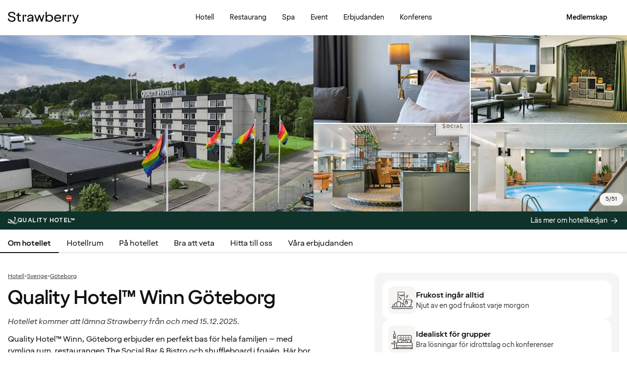

--- FILE ---
content_type: text/html; charset=utf-8
request_url: https://www.google.com/recaptcha/api2/anchor?ar=1&k=6LeXQwIaAAAAAOxl4IY4EkGJm3fkyHuIEXOFzL25&co=aHR0cHM6Ly93d3cuc3RyYXdiZXJyeS5zZTo0NDM.&hl=en&v=TkacYOdEJbdB_JjX802TMer9&size=invisible&anchor-ms=20000&execute-ms=15000&cb=awpyb8cooyp1
body_size: 45440
content:
<!DOCTYPE HTML><html dir="ltr" lang="en"><head><meta http-equiv="Content-Type" content="text/html; charset=UTF-8">
<meta http-equiv="X-UA-Compatible" content="IE=edge">
<title>reCAPTCHA</title>
<style type="text/css">
/* cyrillic-ext */
@font-face {
  font-family: 'Roboto';
  font-style: normal;
  font-weight: 400;
  src: url(//fonts.gstatic.com/s/roboto/v18/KFOmCnqEu92Fr1Mu72xKKTU1Kvnz.woff2) format('woff2');
  unicode-range: U+0460-052F, U+1C80-1C8A, U+20B4, U+2DE0-2DFF, U+A640-A69F, U+FE2E-FE2F;
}
/* cyrillic */
@font-face {
  font-family: 'Roboto';
  font-style: normal;
  font-weight: 400;
  src: url(//fonts.gstatic.com/s/roboto/v18/KFOmCnqEu92Fr1Mu5mxKKTU1Kvnz.woff2) format('woff2');
  unicode-range: U+0301, U+0400-045F, U+0490-0491, U+04B0-04B1, U+2116;
}
/* greek-ext */
@font-face {
  font-family: 'Roboto';
  font-style: normal;
  font-weight: 400;
  src: url(//fonts.gstatic.com/s/roboto/v18/KFOmCnqEu92Fr1Mu7mxKKTU1Kvnz.woff2) format('woff2');
  unicode-range: U+1F00-1FFF;
}
/* greek */
@font-face {
  font-family: 'Roboto';
  font-style: normal;
  font-weight: 400;
  src: url(//fonts.gstatic.com/s/roboto/v18/KFOmCnqEu92Fr1Mu4WxKKTU1Kvnz.woff2) format('woff2');
  unicode-range: U+0370-0377, U+037A-037F, U+0384-038A, U+038C, U+038E-03A1, U+03A3-03FF;
}
/* vietnamese */
@font-face {
  font-family: 'Roboto';
  font-style: normal;
  font-weight: 400;
  src: url(//fonts.gstatic.com/s/roboto/v18/KFOmCnqEu92Fr1Mu7WxKKTU1Kvnz.woff2) format('woff2');
  unicode-range: U+0102-0103, U+0110-0111, U+0128-0129, U+0168-0169, U+01A0-01A1, U+01AF-01B0, U+0300-0301, U+0303-0304, U+0308-0309, U+0323, U+0329, U+1EA0-1EF9, U+20AB;
}
/* latin-ext */
@font-face {
  font-family: 'Roboto';
  font-style: normal;
  font-weight: 400;
  src: url(//fonts.gstatic.com/s/roboto/v18/KFOmCnqEu92Fr1Mu7GxKKTU1Kvnz.woff2) format('woff2');
  unicode-range: U+0100-02BA, U+02BD-02C5, U+02C7-02CC, U+02CE-02D7, U+02DD-02FF, U+0304, U+0308, U+0329, U+1D00-1DBF, U+1E00-1E9F, U+1EF2-1EFF, U+2020, U+20A0-20AB, U+20AD-20C0, U+2113, U+2C60-2C7F, U+A720-A7FF;
}
/* latin */
@font-face {
  font-family: 'Roboto';
  font-style: normal;
  font-weight: 400;
  src: url(//fonts.gstatic.com/s/roboto/v18/KFOmCnqEu92Fr1Mu4mxKKTU1Kg.woff2) format('woff2');
  unicode-range: U+0000-00FF, U+0131, U+0152-0153, U+02BB-02BC, U+02C6, U+02DA, U+02DC, U+0304, U+0308, U+0329, U+2000-206F, U+20AC, U+2122, U+2191, U+2193, U+2212, U+2215, U+FEFF, U+FFFD;
}
/* cyrillic-ext */
@font-face {
  font-family: 'Roboto';
  font-style: normal;
  font-weight: 500;
  src: url(//fonts.gstatic.com/s/roboto/v18/KFOlCnqEu92Fr1MmEU9fCRc4AMP6lbBP.woff2) format('woff2');
  unicode-range: U+0460-052F, U+1C80-1C8A, U+20B4, U+2DE0-2DFF, U+A640-A69F, U+FE2E-FE2F;
}
/* cyrillic */
@font-face {
  font-family: 'Roboto';
  font-style: normal;
  font-weight: 500;
  src: url(//fonts.gstatic.com/s/roboto/v18/KFOlCnqEu92Fr1MmEU9fABc4AMP6lbBP.woff2) format('woff2');
  unicode-range: U+0301, U+0400-045F, U+0490-0491, U+04B0-04B1, U+2116;
}
/* greek-ext */
@font-face {
  font-family: 'Roboto';
  font-style: normal;
  font-weight: 500;
  src: url(//fonts.gstatic.com/s/roboto/v18/KFOlCnqEu92Fr1MmEU9fCBc4AMP6lbBP.woff2) format('woff2');
  unicode-range: U+1F00-1FFF;
}
/* greek */
@font-face {
  font-family: 'Roboto';
  font-style: normal;
  font-weight: 500;
  src: url(//fonts.gstatic.com/s/roboto/v18/KFOlCnqEu92Fr1MmEU9fBxc4AMP6lbBP.woff2) format('woff2');
  unicode-range: U+0370-0377, U+037A-037F, U+0384-038A, U+038C, U+038E-03A1, U+03A3-03FF;
}
/* vietnamese */
@font-face {
  font-family: 'Roboto';
  font-style: normal;
  font-weight: 500;
  src: url(//fonts.gstatic.com/s/roboto/v18/KFOlCnqEu92Fr1MmEU9fCxc4AMP6lbBP.woff2) format('woff2');
  unicode-range: U+0102-0103, U+0110-0111, U+0128-0129, U+0168-0169, U+01A0-01A1, U+01AF-01B0, U+0300-0301, U+0303-0304, U+0308-0309, U+0323, U+0329, U+1EA0-1EF9, U+20AB;
}
/* latin-ext */
@font-face {
  font-family: 'Roboto';
  font-style: normal;
  font-weight: 500;
  src: url(//fonts.gstatic.com/s/roboto/v18/KFOlCnqEu92Fr1MmEU9fChc4AMP6lbBP.woff2) format('woff2');
  unicode-range: U+0100-02BA, U+02BD-02C5, U+02C7-02CC, U+02CE-02D7, U+02DD-02FF, U+0304, U+0308, U+0329, U+1D00-1DBF, U+1E00-1E9F, U+1EF2-1EFF, U+2020, U+20A0-20AB, U+20AD-20C0, U+2113, U+2C60-2C7F, U+A720-A7FF;
}
/* latin */
@font-face {
  font-family: 'Roboto';
  font-style: normal;
  font-weight: 500;
  src: url(//fonts.gstatic.com/s/roboto/v18/KFOlCnqEu92Fr1MmEU9fBBc4AMP6lQ.woff2) format('woff2');
  unicode-range: U+0000-00FF, U+0131, U+0152-0153, U+02BB-02BC, U+02C6, U+02DA, U+02DC, U+0304, U+0308, U+0329, U+2000-206F, U+20AC, U+2122, U+2191, U+2193, U+2212, U+2215, U+FEFF, U+FFFD;
}
/* cyrillic-ext */
@font-face {
  font-family: 'Roboto';
  font-style: normal;
  font-weight: 900;
  src: url(//fonts.gstatic.com/s/roboto/v18/KFOlCnqEu92Fr1MmYUtfCRc4AMP6lbBP.woff2) format('woff2');
  unicode-range: U+0460-052F, U+1C80-1C8A, U+20B4, U+2DE0-2DFF, U+A640-A69F, U+FE2E-FE2F;
}
/* cyrillic */
@font-face {
  font-family: 'Roboto';
  font-style: normal;
  font-weight: 900;
  src: url(//fonts.gstatic.com/s/roboto/v18/KFOlCnqEu92Fr1MmYUtfABc4AMP6lbBP.woff2) format('woff2');
  unicode-range: U+0301, U+0400-045F, U+0490-0491, U+04B0-04B1, U+2116;
}
/* greek-ext */
@font-face {
  font-family: 'Roboto';
  font-style: normal;
  font-weight: 900;
  src: url(//fonts.gstatic.com/s/roboto/v18/KFOlCnqEu92Fr1MmYUtfCBc4AMP6lbBP.woff2) format('woff2');
  unicode-range: U+1F00-1FFF;
}
/* greek */
@font-face {
  font-family: 'Roboto';
  font-style: normal;
  font-weight: 900;
  src: url(//fonts.gstatic.com/s/roboto/v18/KFOlCnqEu92Fr1MmYUtfBxc4AMP6lbBP.woff2) format('woff2');
  unicode-range: U+0370-0377, U+037A-037F, U+0384-038A, U+038C, U+038E-03A1, U+03A3-03FF;
}
/* vietnamese */
@font-face {
  font-family: 'Roboto';
  font-style: normal;
  font-weight: 900;
  src: url(//fonts.gstatic.com/s/roboto/v18/KFOlCnqEu92Fr1MmYUtfCxc4AMP6lbBP.woff2) format('woff2');
  unicode-range: U+0102-0103, U+0110-0111, U+0128-0129, U+0168-0169, U+01A0-01A1, U+01AF-01B0, U+0300-0301, U+0303-0304, U+0308-0309, U+0323, U+0329, U+1EA0-1EF9, U+20AB;
}
/* latin-ext */
@font-face {
  font-family: 'Roboto';
  font-style: normal;
  font-weight: 900;
  src: url(//fonts.gstatic.com/s/roboto/v18/KFOlCnqEu92Fr1MmYUtfChc4AMP6lbBP.woff2) format('woff2');
  unicode-range: U+0100-02BA, U+02BD-02C5, U+02C7-02CC, U+02CE-02D7, U+02DD-02FF, U+0304, U+0308, U+0329, U+1D00-1DBF, U+1E00-1E9F, U+1EF2-1EFF, U+2020, U+20A0-20AB, U+20AD-20C0, U+2113, U+2C60-2C7F, U+A720-A7FF;
}
/* latin */
@font-face {
  font-family: 'Roboto';
  font-style: normal;
  font-weight: 900;
  src: url(//fonts.gstatic.com/s/roboto/v18/KFOlCnqEu92Fr1MmYUtfBBc4AMP6lQ.woff2) format('woff2');
  unicode-range: U+0000-00FF, U+0131, U+0152-0153, U+02BB-02BC, U+02C6, U+02DA, U+02DC, U+0304, U+0308, U+0329, U+2000-206F, U+20AC, U+2122, U+2191, U+2193, U+2212, U+2215, U+FEFF, U+FFFD;
}

</style>
<link rel="stylesheet" type="text/css" href="https://www.gstatic.com/recaptcha/releases/TkacYOdEJbdB_JjX802TMer9/styles__ltr.css">
<script nonce="Ija-dsbwSxJoDi58qhabAw" type="text/javascript">window['__recaptcha_api'] = 'https://www.google.com/recaptcha/api2/';</script>
<script type="text/javascript" src="https://www.gstatic.com/recaptcha/releases/TkacYOdEJbdB_JjX802TMer9/recaptcha__en.js" nonce="Ija-dsbwSxJoDi58qhabAw">
      
    </script></head>
<body><div id="rc-anchor-alert" class="rc-anchor-alert"></div>
<input type="hidden" id="recaptcha-token" value="[base64]">
<script type="text/javascript" nonce="Ija-dsbwSxJoDi58qhabAw">
      recaptcha.anchor.Main.init("[\x22ainput\x22,[\x22bgdata\x22,\x22\x22,\[base64]/MjU1OmY/[base64]/[base64]/[base64]/[base64]/bmV3IGdbUF0oelswXSk6ST09Mj9uZXcgZ1tQXSh6WzBdLHpbMV0pOkk9PTM/bmV3IGdbUF0oelswXSx6WzFdLHpbMl0pOkk9PTQ/[base64]/[base64]/[base64]/[base64]/[base64]/[base64]/[base64]\\u003d\x22,\[base64]\x22,\x22HnFSBsONGMKQXMK4wqxawpdOf8OmC2N/woXCmcO+wqXDojhuYX3CmyNpOsKJV0PCj1fDglTCuMK8QcOWw4/CjcOpXcO/e3nCmMOWwrRZw5QIaMOAwpXDuDXCj8K3cAFZwqQBwr3CtRzDrijCthsfwrNBAw/[base64]/CvT5seAnDuHBkwqhwwofDr1Qcw5QUKcKxTl4UD8OXw4Q+wrJMWjNkGMO/[base64]/CusO+wrTDkTnCnGLDhmDDkTfDtcK0RMKSwpgSwq5pR1trwqDCuVtfw6gkBEZsw65FG8KFLBrCv15EwqM0asKOOcKywrQ/w4vDv8O4cMOOMcOQCGkqw7/[base64]/Dnx/Cp8KjVcK3EMOhRsOiwrYIw63DgUBww6A3asO6w4LDi8ORZhYyw7HChMO7fMK3Y143wqBGasOOwqpyHsKjFsOswqAfw6vCkGERBMKfJMKqCm/[base64]/PnHCj3t4wq3CqcOIwpvDuMOlw5rDtQfCiC/DucO2wqs4wqrCpcORV2p2RcKow7vDp1/DvQPCkjvCn8KVER4fHGZedHtyw4o5w5h5wozCrcKKwqNxw7TDrUTCpVfDkBc1X8OwPjF5PcKiKsOowrXDtsKQWEhfwqLDqcKMwrBew4HDk8KIZErDh8KtQCnDmW0UwocQfMKGJlNgw6MxwqQ1wrHDtDrCoChww77Dg8KOw4tUfsO/wovDhMKywrrDvlXCjwFUdTvCpsOjaikZwrgfwr9Cw7PDgScZIsKaREsMOE7CpsKNwoDDj1FVw5UOD0g+LiFlw5dwNSs0w5wPw7ZQVxFbwqnDusKMw7XDgsK7wrVpMsOIwonDh8KqLBDCqUHCmsOyRsOMRMKawrXDrsKAflx4Vn/[base64]/[base64]/Co8KRw4PDuMKywooDw6TDiwFAR0QPZsOEw5Ibw63Cll3DlgrDgcOcwrjDlDjCj8OvwqB7w7XDtVTDrBA1w7B/[base64]/Cg3bDnsOfw7pDV1BDw6fDs3LCg8OMw74EwrfDusK4wrTDq0ZGZknCksKMM8KPwpnCqsK6wog3w5TCssKJMnTDrcKuVR/Cv8K1SSjCpQfCuMKFdz7CsmTDm8Kww4UmHcOlX8OeNsKwRwnCoMO5R8O/R8OsRsK3w67DvcKFWglXw6jCkcO8JWPChMOtK8KsAsOlwpZpw5hRccKKw5PCtsOTYcO1FgDCkF3Cm8OmwrUNw559w5Zxw4rCtV7DqlvDnTfCszbDu8OdSMOnwoLCq8OmwoDDkMO0w5jDqGQuBcOnUXHDnRwdw5/Ct295wqFkIXjCkRvCkFrCqcONX8OgOMOsZsOWUx1lOHsTwo5dSsOAwrnCinlzw7AOw4jCh8KiTsKXwoVMw4/[base64]/DiMKNfsKLVMOpUF3DgmFBwqYiZMOzw7LDvW1Bw7gefMKIUijCvcODwp1GwonCmTRYw6fCu11nw6DDhBQwwq09w4xLIGfCrMOjO8Ohw5dywpzCtsKiwqTClWvDgMKGd8KBw63DqsKfWMOkw7XCtmrDiMOqSlnDvVsLRsO/[base64]/Cr8K3wrZ6w7nDsxoHw5sJw7bDoVXDokzDpcKjw4vDuifDjMKLwoHCqsKHwq4Cw6vDjC9CVlBmwq9KPcKOfsKjFcOzwoZrDXXCmXPDqSvDm8KWDGfDk8Kjw6LCi3sFw6/Cn8OCGA3CuF9MB8KgWgLCmG4uBBB3J8OvB2skQlfDp1XDsW/DncKhw6DCs8OWIsOcc1/CtsKyIGZ7EsK/w7gmGQfDlVdMAMKew4/ClMO4R8Oqw53CtSPDusK3w6AawrXCvSLDnsO3w41xwpAMwoHDpsKFHMKSwpVEwqnDi2DDhjdOw7HDtx7CkQLDpsO6LsO6a8O5HEQgwqsRwp8OwojDrBZDQCAcwpx6B8KcJkckwq/CpGABPhrCjcO3ccObwrdEw5DCpcOyc8OTw6LDmMK4TyvDkcKvWsOKw7rCrXpQwqBpw7LDosKsO18Zwr/Cvj0gw5DCmkjCi156UG7Dv8ORw6jCl20Ow7TDvsKXdxpvw7HCtic3wpTDokwkw7/DgMKsYcK0w6J3w79zccO0JBfDnMKvScOLOTXDp1IVF2B7Z2DDhHc9GTLCscKeUFYXwoVawrkuXEo2EsO1w6nCnmbCt8OESkTCisKDLks2wpR1wod2dsKcNcO+wpE9wp3Cq8O/w7YewqcOwp8DAj7Dj3/Cv8KVBkt2w4bCghnCrsKwwpAZAcOPw6rCi2F2R8KaIHLCp8OcXcOJw4clw7tSw4Jxw4M3HsORRylNwqhyw7DCmMOoYkwaw7XCkGgkAsKfwp/CqsOAw7JSaVTCnsKnWcOjQDXDpgTCiF7DqMKqTmnDhDvDsVTDhMOQw5fCtFMRUX8uK3EnWMKkO8Kow7zDtDjDnEsSw67Cr01+IFbDpwzDv8OfwojCvjUWcMO8w60Uw5lAw7/[base64]/DtRfCvETCosOEwqvDk8KQEsOZwot4NWsqUU3DkEfCnEYEw5HCoMOuAwIQPsOzwqfClB7CugN8wpLDgjAgfMKNEnfCnBTCksK6DcOzJSvDpcOBbMK1E8KMw7LDjn0bKR7Di0gXwrxTwqzCsMKRYsK5SsKYLcOVwq/[base64]/[base64]/CjMKcwoZRw6XDvsOzQB0sMsK9wonDosKywro+L2ZkF2lywqfCqcKPwrXDv8KYUsOvAcOAwpbDqcOGVHVjwpVmw55EUV8Ew6PCmGHCvjdjKsOnw4RPYXEEwp/Cr8K8JW/[base64]/[base64]/Cn8KbNRrDpyzDkcOlw4o5wqzDoMKDwohUw5MYLWPDumXCrUTCo8O4F8Kww6AHAxTDtMOlwpVQGDnDpcKmw4PDpgDCs8OCwoHDgsOzM0pbV8KYLy3Cs8Oiw5JGKMKpw7oSwrM6w5bCr8OFDUvDqcKbUAJMQcKHw4xLeV9JNVnCh3PDtlgswrRYwpZ0DQY2FsOYwrt+Uw/Cqw/Dp0AVw5QABmzDisOdLh/[base64]/KsK3woDDpMOmwpXCncKFNjXCr2fDsMKBLsOZw45ZXFAORB3DgWRxwqrDm21NfcOtwpLCpcOSeHgXwqgiwqnDgwjDnmMswpcdYMOHNRFjw67Di3/[base64]/CgsOJOcKiwqDDs8OLwq1gR2/CrkjDsS8JwqENw6TDlcO4a1jDpMOqP1bDu8OvRcK7exXCnh1+w7xKwq/DvDQFP8OtHS8FwrAaYcKiwpbDi0PClxzDuQbCgMOAwr3DiMKffcO5IUVGw7hyeFBHFsOnbHPCmcKABcKXw61CPCfDi2IjQQHCgsKUwrclF8KbFHdEw41wwrcUwrJGwqXCiWrCkcKpKQ8QWsOEdsOcd8KdQ2YMwrnDk25Rw5IiaE7CisOBwplpWA9fw4E/wp/CrsKCJ8KGKCgucVPCmMKVV8ORa8OGfF0VHmjDhcKIVMKrw7TDiTfCkF9fZkzDnBc/[base64]/DnsK/[base64]/DqErDk8OOAcODwr03bcOaMsOCRMOVwonDum99wqvCqcOywp4fwoLDmcOxw4rCuwPCh8K9w5JnLnDDoMKLZEdmUsOZw68mwqQhKS0dwow5wqwVfB7DtVBCPMK5SMOzX8Krwqxdw7InwpTDjEpdYkrDs3I/w6B9DQ1PFsK6w7PDigsNZH/Ci2rCksO/O8OHw5DDmMOkTBw3NT5QNTPDonLCr3HCnQFbw7N2w454wothCg4CIMKxXAV6w7BhPy/CicKaFGnCt8KXbcK2aMOAwr/[base64]/w6c8wqnDgMKNw7fDhcKrw6LDucOUcsKywrLDnlwNIsK3TMK+woltw4vDrMORQUbDpcOKFwXCr8OGYMOtCxMFw6PCliLCtFbDmMKhw7rDmsKmVU1+P8OPw51lQWxDwqbDqzczUMKLw43CkMKzBkfDjQpgSzfDhR3DsMKBwqjCqQzCpMKEw6nCvkHCjz/DoGMKRcOMNjoiO0vDk3xCcX1fwq3DpsKqVilbeyHCj8Ojwq0sJWgUBR7CqMOGw57DmMK5w7jCvirDisOOw4nCtgh7woTDvMOZwprCqMKGbXPDn8Kpwo9vw6Iew4TDlMOjw5Qvw6h2ESJFFsOPQCHDtxTClcOAUMOVOsK3w4zDgcO5I8Opw4l/BsO2MHTCoD4Fw58kXcOtZcKrcGkvw6cOM8KPEHTDlcKIIRbDg8KLD8OjWU7Cils0OBjChD7CtmcdDsO1fntIw5bDnxDCgcO2wq0Dw549wo/DnMOPw5V2amTDgMO1wrPCiUPDm8Ktd8K/w7jCinfDjX/CjMOfw7fDt2VKD8KbNS7CkhXDqcOHw5nClxUkWWrCkivDnMOiDcK4w4DDpT/CrlbCgwdNw7bCmMKxSELCizkcTSvDh8KjeMK1C3vDjTvDjsOCc8KgFsKew7zCrlg0w6LDpsKrHCUkwoPDjybDp3oOw7NKwq/Dmk5wIjLCkDjCgyAvKn/DjgjDj1XCli7DlBI7FgVEDEPDmRkjLGUjwqB1ZcOfaXoEQWDDnkJ6wqZOYcO8U8OUAnF4Q8KEwpzCtFpSK8KRUsOpfsOsw7g5w75dwqzCgnZZwrhkwovDtxDCosOPO33CpQUVwoDClMOaw4Bjw5d/w49GSsKmw5FvwrDDjyXDu18+bTFuwq3CkcKCQcO3JsO/E8ORw57Cj1/Cr2zCosKpelMgRlLDtG0oMMKFKTViJcOaOMKCancHPk8mXcKkwqgmw6Mrw77Dm8KjY8OBwokhwpnDuFdgwqZLFcOmw709S0Nuw40yasK7wqUGbcOUw6bDn8KawqAZw75iw5hhQz8yDsO7wpMiJcKswpfDjsKEw5ZjM8K5OhQFwpUuQsK/wqjDjS0tw47DpWwUwrIXwrLDrMKlwrHCrcKvwqDCl31Gwr3ChC0AESbClcKKw5hnHx58UnDDliPCmHEiwpEhw6fCjE0vwqnDtzjDp3XCk8K0YQjDpkPDtTEmaDPChMK3Vm52w6PDsnjDrznDnnNGw7fDl8O2wq/Ds3Zbw5UxCcOuCcOvw7nCqMOQUMKAa8ORwpHDtsKdI8O7L8OmLsOAwqDCusK+w60Cw5DDuQwbw45/wrw8w4Z1wpTDpjTDlwXDkMOowq/Cn385woXDisObMUlPworDhWTCpXnCglrCr3dWw5dSwqsiw7I2Tz9rFV4iIcO2WsOWwoYKw7DCgXlFExF8w7LCj8O4MMO5WHIEwqfDqsKgw53DgMOowpYrw7jCjMOyJsK4w4TCnsOgaVM/w4fChE/DgjzCuBHCuBLCtynCgHwdbE4awol0wpPDrlZBwrzCpMOzwpzDrcORwpEmwpp4McOcwppgCV8Ow7ZnZsOQwqZ/[base64]/[base64]/DgMK9N8OsXVbDssOeN8OjwrPDlCFlwrzCi8O/YsKfQcOJwpbCvzJZHx3DkiHCiBN0w71Zw5nCvMKyXsKMYMKawpJKPkxYwqzCpMKGwqLCvcOlwo8jMR9ALcOKKcKxwrJCaFN6wqV4w6HDusOvw48WwrDDoAskwrjCsERRw6vCo8OPL1TDusOcwrscw5TDkTzDn3rDusKXw6lmwo/DiGLDq8Oxw7Avb8ONcnbDoMKGw710CsK0A8KLwoBvw5UkNcOgwolQw58bBCnClzg1wolqeH/CqTxqJSTCuEvClVgVw5Idw6fDvG96dMOPBMKhNRHCkMODworCpRV5wpLDmMK3G8KqdMOdYXkUw7bCpcKKHsKow7IVwowVwoTDnCPCjnQlUn8zWMOiw6RWH8OCw6/ChsKuwrQhb3Zzw6DDolrCk8OlZQA1WmjCojnCkAh4V3pOw5HDgTtQUsKEZcKLBBjCnsKMw7fDoA/DsMOpD0jDp8KPwo5lw5Y+cDhICQ7Cr8OsO8OqKnwXPsKgw75ZwpPCoifDnlo9w4zChcOSA8OCAnnDiXBKw6B0wonDr8OVen/CoUdZC8O6wqbDrcKfYcO8w6/CunHDkxIPFcKrMDhzWMOLeMKLwpEHw6IBwrbCtMKcw5HDhFsJw4TCpXJvEMOmwrgzDsKBMWQ9W8KVw5XDlcOpwo7CoiPCn8KYwr/DlWbDk3vCtxfDvMKOAm7CuDTCq1XDrkBcwrNswqxzwr/Dix9Iwo3Cl0B8wqXDli/ClGTCuhjDm8Knw5lxw4jDiMKMRU3ChynDmRF3USXCvcOTw6vDo8OUQMOew64Hw4XCmhspw5rDp1tjRcKWw4HCjcKnGcKRwo8Mwp7ClMOHbcKHwq/CiDHChMKAN0UdEAd9wp3CsCXCrMKhwqZAw43CkMO8wpjChcK4w5cNAiEiwrxZwr5vLFQQBcKGcE/CpTt8eMOkw7s4w4RUwofCuSnDtMKeM13Dg8Kvw6Zmw4EyO8Olw7vCknZqVMKkwq1Yd0TCqxVTw6DDiiDDg8OaOMKhMsKoIcO2w6ZlwovClMOEBsOqw5LCq8OBCiYEwrIHw77DnMODacKqwoddw5/ChsKVwrcfBkTCksKwUcOKOMOIXH1xw7NUZVM2w67DucO/wqd9XsKXLcOOJsKJwpbDo3jCtS9mw4DDmsOIw4zCtQ/Cmm4nwpQbG37CtX0sZsOEw5hUw63Dl8K7SDMxMMOhMMO1wr/DvsK9w7/CjsO4DwrChcOTAMKvw5LDtg7CiMOzB1ZywrsQw7bDicKlw6EzJ8KscXHDpMKUw4/[base64]/[base64]/D0LCn8KHw6LCnsKDw6V7dichwoDCsgXCmxnDjMO0wqI6NcO9NFxmw6l9FcKMwoAlOMOgw6ogwrPDgW/CvMODV8OybMKGOsKiYMKBYcOWwq8pAybClmjCqigNwoEvwqI8JlgYDsKfM8OhL8OPUMOMZMOUwqXCvW3Cu8Kuwp85fsOGKsK/wrAjAsKVZcOqwp3DqBswwr0TTSXDv8OQZcObMMK+wqpVw5nCkMO4IzobYMK+A8OaecOKAj18dMKxwrjChw3DpMOIwrJVPcKUF35lQMOmwpPClsOoY8Oww7UVCsORw64dZmnDpUrDjcOzwrBiRsKgw4cZCiZ9wp0gScO8HsOww7Q9SMKaED4pwr/Cu8KiwpdUw5TDqcKZW2/CoVfDqnEDDsOVw68LwrHCoHM9SH0TA2Q7w54nJUNyJsO+PVw9EX/CqcKeLsKOwofDq8Ocw4rDiC4FNcOMwrbChR1iE8OZw4dBD3TDkwBAQBgWw5XDi8KowoLCgFTCqjRbKcOFe0pew5/Dnnhhw7HDojjCqix3w5TCgnAxCQbCoWhZwqPDjVfClsKmwpp/[base64]/DjsOfw53DiTccJDYGPz7CtsOpH8KreBoGwo0oCMOqw60qIMK1HcOIwr56HGVZwqLDgsOkZhrDtMKSw5t8wpfDv8K9w5PCoHXDmsOpw7FbEMKiGQHCq8K4wpjDhhRSX8Osw6R6w4TDqyVJwo/CucKHwpTCncKZw6UZwpjCksKbwq8xGxVEURZhN1XCnhlPQ20qV3I9wrUyw4RMQsOIw4UUMT/DpcOHLsK9wqc5wpkOw6PCqMKWXSlRAFPDmA4yw4TDiiQhw6fDmcOLdMKQdxHDjMOMO2zDqUt1InjDlMKKw4YUZ8Ozwo4Mw6tvwr1Vw6HDocKDWMOHwqYYw4YOGcOyZsKTwrnDqMOtKDVSw7TCpCgISm8ib8OrZWIowr/DrwXCmStDX8KET8K/b2fCmErDicORw4LCgcOhw7krI1rDiDx5wpQ5ex0IHcKERhx1GAjDjyhNaxJTYFhwBFsHNBHDjBwIfsO3w65Sw6LDo8O+CsOaw5AOw6c4X2DCnsO5wrtjACnClCt0wr3DgcKpCcOawqhREcOYwqnDsMKxw5/[base64]/LBPCsg5OwocTw6AbwrLCqQLDo8KuKn/DmTrCgyLCgzDCpGZhwqB/[base64]/wpd7N8KJf1PDscKSEUdpwpBDw4bDjXnCg1RLVxPCh8KmI8OewpUZcjdPBgooOsO3wrpvJMKGOMOYVGFCw4rDscOYwookNTnCu1XCjMO2MHthHcKDFyrCqUPCn19rUTk/[base64]/w5wewpXDr2tYK8OdwrcHw6hXLcOpecKWwovDtMKWTVPCnQLCtXDDlcOgLcKAwrk/VCPCoDTCn8OXwoXCisKHw47CiFzClsOdwqvDvcOFwonCj8OGFMOUeAp6azbDr8KZwpjDu1hxBxR6NsKfAV4iw6zDkXjDtsKBwo3Dg8K2wqHDk0bDjVwVwr/CkTDDsWkbw7vCqsOZccK7w6bDt8ORwplOwqZyw5/CpVwMw4kYw6t5eMKVwqDCusK/E8KwwojCpS/Ck8KbwoTCiMOsfFTCvcOjw4ZHwoVKw7p6w4M/w7PCsnLCv8Oawp/[base64]/[base64]/[base64]/ChMK4VMOQRgwbwog0PcKxDSfDuSkdHcO0BcOxcsKSbcOYw4/DrsOZw4PCi8KqLsO9UMOOw4HCj3c7w7LDvzfDrcKpZxPChBAjGsO6VsOkwojCuw0iSMKqb8O5wqtMDsOQYAYBcQnCoT0kwqLDi8Khw6xEwqQRKVlkABLCmU/CpcKaw6QmBjBewrTDhzPDhHZ7RjYvcsO3wpNqDTx1CMOLw6LDg8OETMKlw7x0PE4HFcKswqUlA8K3w5fDjsOQJsO8IDJ4wp7Dhm/Cl8O+KCbCisOhcnAzw4bDrGDDvWvDhlEwwqVLwq4Fw4dlwpfCvhjCpXDDhEpbwqYcw5g2wpLDhsKVwrfDgMOODm3Di8OIaw5Zw6B3wpBGwqZ2w6tWMiwCwpLDisOlw7LDjsK9wpFGKRR6w5cAWG/CncKlwrTCocKMw78Mw4knXE8ROXFAblxPwp4UwpvCgMOYwq7CnQbDmsKaw4jDt1xpw75Cw4huw5PDuDjDo8KEw6TDuMOEw77CsUcZEcKiBsOEw6AKf8KHwqXCiMOFMMOeF8KEw7vCpCQUw48NwqLChcKJBcOHLkvCucKAwqlvw7vDuMO+w7/DvCUcw6/[base64]/DvzzDoTHDh1tzA1cvUcKvwpvCsMKYfkDCp8K1e8KHSsOmwr7DgEsZSQoDwrTDjcKBw5JKwrXDvhPCgAzCnwIswqrCqzzDkjTCum88w6csf2l+wqbDpw/Cg8OuwoHDpWrDg8KXK8OSBMOnw69ZdDoZwrlvwqthSBPDvVLChlLDngLClS/CpsOpE8OHw4oxwqnDkEHDu8OmwrNswq/DncOcCFlgJcOvCsKtwpYuwq8Xw74YOVjDjBHDtsOPXwzDv8KgYktqw6RjbsK/wrcCw7heV0g+w4fDny7DnzzDgMOaHsKBGGfDgAdlWsKFw6rDu8OswrfCnQNoJSLDuG/[base64]/ClsK9woLDji7CvsK5woHDvysdKEdULw/CpGfCm8KAw6FTwoscU8KUworCncOHw5Ydw6BTw6IhwrM+woxQCMOYKMKTDsKUecKMw4AbTMOIScKIwqjDjijCmsOMNGjCs8OIw71lwoheZGFqfxHCmWttwovCi8OmW3tywrnCpCLCqDoMc8KWAmR0fhhENcKocBhPFsOgA8OFcUPDh8OXSX/Dq8K/woxKTUvCucKpwrnDkVDCt2DDumtYw5zCosKxc8OHWcKlI3XDq8OOQ8O0wq3ChErCoD9ewqfCncKSw4TCu37Dhh3Ch8OBFsKcOB1tH8Kqw6bDhMK1wpoxwp7DgcO/QcOGw752wpEVagfDocKxw48zcxNuwoByEgPDsQLDuB/Chjlvw78PcsKQwrjDmBhMw7xhFSPDvD3CvMKhAWx6w78QesKCwo0recKcw48VH2XCvE/DpA19wqjCq8K5w6k4w4BfAi3DicOww4XDmwwwwq3CsC/DgMOuJ3Jlw5xpcsKUw4NzTsOuNMKvYMKNwpzClcKBwq0gEMKOw5UlKT3CtxsXflPDkRh3bsKBB8OOFSEvw510woTDtcOVY8O/wo/[base64]/AsOnw6jCtDNpA8K9w7psHMK3MsOTwoMtwqQDwo8Gw5/CtE3CpcOnRsKxEsOvECLDisK2wpxxNG3DgVJ7w5Vsw6LDvm5bw44DT0diRkfDjQg4BMOJBMKhw6toY8Odw6DCksOkw5s0ISrCisKLw4jDucKqRsK6JxJ/PEchwrUbw5M1w6ZgwpzCoh7DpsKzw7g1wpBWKMO/DDvCnhlTwrbCgsOTw5fCpXPChUc4UMK0YsKoI8O4T8KxEE/CjTNdZD10JjvDiSsIw5HClsOuUsKRw4wiXMKWJsKhBcK+anZvHAkFLnLCs0Iyw6Nuwr7DsQZRT8KOworDnsOfK8Orw5lHXBcRLMOgwpPCukrDuzbDlMOjZ0lJwpISwplLZMKzcDvCpMO7w5jCpAbDpG57w4/DlmfDiy/CngASwr7DsMOjwocww7YWOMKtNmrChcKbEMO1w47DphkFwofDmcKREC4bWsOyIVcSVMOmdmXDgMKjw7rDvHpsPhodw5/Cn8Ogw5Bwwp/Dq3jClipPw5zCoRdOwpgUYms3KmvDlsK1w7fCjcOuw7J1OgfCtANywolyEsKlfcKnwrTCvhYTfhTCnWDDuW8hw48Lw4/[base64]/DvmnCp3YAwr0Zw6psw5jDkF/CgsOeN8KUw4QOEsKLS8KlwoxnBMO/[base64]/w7QtGAE9fmbDrCLCtsOqLDNGw6LCl8OBw7PCuD5JwpM8wrPDv0/DswZSw5rDv8OpE8K6CsKVw7UwAcKkwp0MwqTDssKpdhI0e8OxDMKZw6DDjls0w7Juwq3Cn0TCn3NjccK5wqAswoEtJFfDu8OiY1nDkVJqSsK7F1bDrnTCn3vDuSsRCcOdAMO2w5DDmsKkw5DDk8KWbcKtw5TCuHPDuXbDjxVbwr1aw45iwrZXIsKVwpLDg8OOB8Oow7/[base64]/VAPDvcOAw5PDlsOsQFM3dcOIGcONwpInwpxbVHnDt8Oxwp0xwpXCs0HDlWXDv8KhT8K2RzMdGMOSwqIjwq3Cmh7DpcOvcsOzZw/DgMKAIsK0w4gEdy1cKn5wWsOven/ClsOjMMOvw7zDlsK6C8OWw5ZOwo7DhMKlw6s5w5oJEMOoJgpbw7NkaMOpw6sJwqwLwqvChcKgwpfCnBLCvMKYU8KEFFtiU2BeQcKLacOpw5V/w6DDu8KQwprCp8KKwovCk1NZAQxnCTtjegJjw7nChMKHEMOIUj/[base64]/CviIhKGpgTMKCwotGYcKLwqFBwpZRw5vCqw5HwqJLBRXCkMO2YMOyNADDujJEKkjDkkfCgcK/ScKTIWUCFEPCpsOWw5bDv3zCgDwqwrTDozLCnMKJw67DlMOZDcKBw77Dg8KMdyYvFMKiw4XDo2N2w67DrF7DiMKJK1jCtQlNUkQtw4vCrGXCr8K3wofDt0Fwwok/wot5wrU6Q0DDjVXDgsKTw5nCqcKoQcKjREtmZxbDtcKSBDTDolUJwrXCg05PwoZoPwd+eHEPwpzCoMKyfA0Mwo/Dl1hDw5oEwrjCrMOGfzDDt8KKwpjCgUDDmB99w6/CqsKETsKtwrHCksOyw74Ewp1cB8OeCcKMF8OMwp/Ck8KPw6TDg1TCiyDDrsOTYMOlw77CpMKvCcO4w6YLUyHCvzPDvm5bwpnClxJawrrCtsOSMMOeZMOlDgvDtXHCuMOHHMO/wo9Rw7TDtMKOwpDCsEgUFsOTHVrDmF/CuWXCrnDDjmAhwqE9GsKww5LDhsKrwplJYxbCj1JeaV/DhcO5TcK9eSliw4oER8O/TMODwo7ClsOWCRDCkcKrwqLDmRFLwqLCjMORFMOHcMOCJz/[base64]/CjcOFwrPCuTzCosORXnUMwrnDnGM3J8KxwrPCpcOWS8OlIcOlwr3Dt01xHnnDlzrDvcOXwp7DuXbCiMOTDiTCl8KNw4wuBHHCrULCtAjDpjLDvCkEwrbDgG9tUj9fZsKeRl41BDvCjMKmWmMEYsKcFsKhwo8Rw6hDfMKCYiBvwp/[base64]/CsBdRwrErwqxowpnCuzNcIBlQPsKQwrnDny/Co8K5wrLCqSvDr1vDtV4AwpvClz5HwpvDqSYLTcOwG0IMNsKzfcKsVCbDl8K9A8OJw5DDtsKgPAxjwq5XKTFOw7Z9w4bCpsOWwpnDoiHDucOww4ENUcKYb3XCncOFUmhxwp7CswPCoMOzA8K/[base64]/CrXhqwocvw6JuFGXCj29XwrcpdCTCmSTCq8ODwooGw4wnCcO7KMK3ScOhRMO3w4/[base64]/[base64]/eQTChkfDvVEVwpbDq8K8FHbCkx40dcOXEcOpwoTDrBExw61Jw6PCtUZVSsOnw5LCh8O3wpXDscOlwrZxIcOtwqQ+wrTDrzRbQ10LIcKgwrDDksOxwqvCncO/[base64]/[base64]/CisKUcMKEwo/CoU8Gw7DCs3fDpMKMVcKOPsOjwpI9DMKGKMKhw58IdMOXw5DDt8KMRWU8w5RYE8OFwrJlw4Ilw6jDnwLChH/Cp8KJw6LCg8KHwpLCnQPCuMKIw5HCl8OBdMOce24YOGJ3KETDqFImw53CjVfCisOvRjYjd8K1UCbDpzfCnGDDpsO5CMKFVzLDvMK/aRLDncOeYMO3S13CpXLCux/DsD9NXsKfwqFbw4jCg8Kfw67Cok3DsmcwCQ1tMGJ8asKjAzhaw5DDksKdFXwrIsKqcRBGwqrCscOawpllwpDDu3/DuD/Ck8KwHX7DuWRjMmR1A1Q7woAtwo/Dsl7ChsK2wpTCvgtSwoLCoGRUw6jCmm98OSDCqj3Dp8Kvw41xw6XCrMO0wqTDqMKJw54kYwgsecKHIHspw5jCj8OIMcOQO8OTFMKQw5zCpTc5PMOgccKrwqRlw4XDvhXDqAjDocO6w4XCnmtoOsKVTFtwJQnCisOawr4ow6rClcKtOFDCqgxAHMOXw74Bw4k/wrVswrzDscKCXw/[base64]/CkMORKAHDjgXDp3fCnC3DlEgrB8KJZiw5wprDu8Kyw60kwqteMsO/R3fDlzDCicK2w5x9XVHDvMO5wrwZTsOkwofDpMKWYcOUwq3CsUwywpjDqUtkBMOawpLCg8OYEcK5McOPw64xZsKPw7RNYMOuwpPDsibCucKiKEDDrsK7fsKjOcO7w5LCocKURn7DjcOdwrLCkcKDfMOtwqPDj8Oow7dRw481IwlHw55eWQYVXC/DkSLDu8O3B8OCZsOzw70uKcO8PsKBw4IzwoPCnMKOw7bDrS7DhMOAVMK3XAoVVx/DvsKSPsONw6DDlcK7wpJdw5jDgj0gLl3CghQ8QH8OIU9Fw7AlTcO0wpZyLVzCjhHDjsOuwpJLwplnOcKIM2LDrglzLsKxfAV5w5XCsMOtN8KUW2BJw7RoKFDCicOUelvDhCd/wpfCqsKawq4Kw43DhcK/[base64]/CgBdCFEHDm8KwDMKjP8OnBcK+K2szwpkHKwDCmXLDksOowrTDrcKfw6xRAgjDqcOYOUbDoSVHJn1VOcKbQ8OJVcKZw6/CgibDtcOIw5vDjWAcJiVWw4bDjMK8MMOrSMKtw4M1wqDCo8KUPsKZwpEiwq3Chh5BOX9kwp7Di1QAOcOMw48cwrTDk8O4bhNcHcKuOnXClErDr8ONC8KjIRXCicKVwqXDrjPCscK7Tjs8w7UxYRHClT0xwol5dcKkwqI/[base64]/CgsKCw4Y+w5HDmUcSwrfDoi3Cq05jw64QM8K7GC/Cp8K7w4DCsMOofcKuC8KLE1xtw65AwrcZPcOiw43DlmPDpR9FFsKyLMKgwqTCmMKowpzCusOIwp3CrcKnWsOgPSYNC8KiCkvDtsOXw7sgWzNWKlLDgcOyw6nDoykHw5how7UQTgPCi8OLw7zChcKVwr1nHMKcw6zDqC/[base64]/FMKiwrNEwrbDt8KZaHEELMKmw5dVA8KGem3CusO1wqpgPsOBw73Ch0PDtCU2w6YhwpNhKMKjesOUZhLDlwc/VcKyw4rCjMK6w4vDscOZw5/DkRbDsX/[base64]/K8ODwqVrwp/CljRcw6DDmnDDusOow6HCvDPDsBvCkCogwqTCsDQWQsKJBnrDlmHCrMKuwoFmDnF3wpYiH8OCKMKLImUPFjzCn3/DmsOePsOkMsO5bG7DjcKYbsOHcGbCtRPCgcKyA8OIw77DhCIXbyESw4HDocK4w4LCtcO4w77CpsOlaRtLwrnDoljDk8KywpEvdyTDvcO4bz9ow6nDkMOkw40ow6bDszUjw6JRwrJ2MADDqB4Kwq/Ch8ObBsO5w71kZVBLAjjCrMKVVF3DscO6Ek9MwqPCvn9JwpXDtcOtSMOzw73Co8OoFkUtMMOOwrBtAsOpSmJ6McKdw5bDkMOYwq/CvMO9FsOCwposGcKKwpDCiEvDksO5fzfDigsaw6FcwqDCsMKwwq4gHkDDk8OWVQp4EyF4woTDmxBewp/[base64]\\u003d\\u003d\x22],null,[\x22conf\x22,null,\x226LeXQwIaAAAAAOxl4IY4EkGJm3fkyHuIEXOFzL25\x22,0,null,null,null,1,[21,125,63,73,95,87,41,43,42,83,102,105,109,121],[7668936,607],0,null,null,null,null,0,null,0,null,700,1,null,0,\[base64]/tzcYADoGZWF6dTZkEg4Iiv2INxgAOgVNZklJNBoZCAMSFR0U8JfjNw7/vqUGGcSdCRmc4owCGQ\\u003d\\u003d\x22,0,1,null,null,1,null,0,0],\x22https://www.strawberry.se:443\x22,null,[3,1,1],null,null,null,1,3600,[\x22https://www.google.com/intl/en/policies/privacy/\x22,\x22https://www.google.com/intl/en/policies/terms/\x22],\x22uGNhx5tzW/VU5OYbnNRsmF79qaaWb8tB3HUfdytrEGo\\u003d\x22,1,0,null,1,1764132438249,0,0,[163,189],null,[127,186],\x22RC-biac34UiHWJplA\x22,null,null,null,null,null,\x220dAFcWeA7jnfA2UkC9vkugN0DgMGIYt47MGSPE27E24hpOJpo_LVRRx7a9TD9RhR4g-lSdKh5MbIYe3UE24YEaTNj6HM608dyTiw\x22,1764215238178]");
    </script></body></html>

--- FILE ---
content_type: text/javascript; charset=utf-8
request_url: https://www.strawberry.se/@book/1.7.49/chunks/Portal-C4pdA8YI.js
body_size: -478
content:
import{t as r}from"./objectSpread2-CaIoHX2n.js";import{t as a}from"./jsxRuntime.module-qKOS9b0x.js";import{t as s}from"./objectWithoutProperties-BNQ-SlBO.js";import{n as d,t as c}from"./compat.module-BF95tkP2.js";var m=["container"];const b=d((o,e)=>{const n=typeof window<"u",{container:t=n?document.body:void 0}=o,i=s(o,m);return t?c(a("div",r(r({},i),{},{ref:e})),t):null});export{b as t};


--- FILE ---
content_type: text/javascript; charset=utf-8
request_url: https://www.strawberry.se/@book/1.7.49/chunks/LoginForm-BXUseR6f.js
body_size: 2422
content:
import{o as B}from"./preact.module-Cx0elZ5n.js";import{t as u}from"./devtools.module-CWj-nhLw.js";import{i as g,l as U,t as J}from"./hooks.module-Cjt_Bjsm.js";import{n as a,r as G}from"./emotion-css.esm-BY5_KBUI.js";import{At as K,D as Q,I as L,Nt as X,O as E,j as Y,l as Z,o as ee,zt as te}from"./hooks-BHccyTK-.js";import{t as k}from"./objectSpread2-CaIoHX2n.js";import{t as P}from"./Button-D8d8tF6M.js";import{t as e}from"./jsxRuntime.module-qKOS9b0x.js";import{i as re,p as A}from"./theme-DIX4jKY2.js";import{t as $}from"./icons-0i5uNGiv.js";import{n as W}from"./tracking-BDimMk8d.js";import{t as T}from"./typography-C3fQgrjI.js";import{t as ae}from"./loginModal-CIQ2CA7R.js";import{n as ne,r as ie,t as oe}from"./ResendCode-Bla0XK_y.js";import{t as se}from"./InformationMessage-DjF_7C58.js";import{t as le}from"./Checkbox-BjEeQFVZ.js";import{t as me}from"./TextInput-CZH_rgst.js";import{t as de}from"./EmailInput-BA6dtUdI.js";import{i as ce,r as j,t as pe}from"./OTPInput-5bAZprEk.js";import{n as _,t as ue}from"./ScreenReaderStatus-4WkK3Kgt.js";const fe=({data:i,setData:d,setShowOtpInput:f,setSessionToken:h,onLoginSuccess:y,modal:c=!1,returnUrl:O})=>{var w;const C=Z(),t=L(),S=Y(),x=ee(),[m,r]=u(g(!1),"passwordVisible"),[v,I]=u(g(!1),"loading"),[b,N]=u(g(""),"error"),p=u(J(null),"usernameInputRef");U(()=>{v&&(_.value=t("a11y.status.loading"))},[v]);let n="";["/login/","/"].includes(x)?n="":!((w=K(S))===null||w===void 0)&&w.includes(x)?n="?redirectUrl=".concat(encodeURIComponent(X(S))):n="?redirectUrl=".concat(encodeURIComponent(x)),U(()=>{var s;(s=p.current)===null||s===void 0||s.focus()},[p.current,ae.isOpen]);const M=()=>r(s=>!s),l=({target:s})=>{d(o=>k(k({},o),{},{[s.name]:s.value}))},q=async s=>{s.preventDefault(),I(!0),N(""),i.token=await C(),fetch("/login/",{method:"POST",body:JSON.stringify(i),headers:{"Content-Type":"application/json"}}).then(o=>o.ok?o.json():Promise.reject(o.status)).then(async o=>{if(I(!1),o.isMfa){d(H=>k(k({},H),{},{password:""})),f(!0),h({sessionToken:o.sessionToken,remember:i.remember});return}W("login"),await y(o)}).catch(o=>{I(!1),o==412?window.location.href="/reset?forced=true":o==418?Q.value=!0:N(ne(o,t))})};return e(B,{children:[e(({isModal:s,text:o})=>s?e("h2",{className:D,children:o}):e("h1",{className:D,children:o}),{text:t("signin.ctaSignInToNcc"),isModal:c}),e("form",{className:ve,onSubmit:q,method:"POST",children:[e(de,{ref:p,inputId:"login-username-".concat(c?"modal":"page"),type:"text",autoComplete:"username",name:"username",value:i.username,label:t("form.titleEmailOrClubNumber"),onInput:l,invalid:!!b,required:!0}),e(me,{label:t("form.titlePassword"),inputId:"login-password-".concat(c?"modal":"page"),name:"password",type:m?"text":"password",value:i.password,onInput:l,onIconClick:M,iconName:m?"hide":"show",iconTitle:m?"hide":"show",iconAriaLabel:m?"".concat(t("form.password.hide")," ").concat(t("form.titlePassword").toLowerCase()):"".concat(t("form.password.show")," ").concat(t("form.titlePassword").toLowerCase()),invalid:!!b,autoComplete:"current-password",required:!0}),b&&e(se,{variant:"error",className:we,children:b}),e("div",{className:be,children:[e(le,{checked:i.remember,size:"sm",id:"remember-".concat(c?"modal":"page"),onChange:()=>d(s=>k(k({},s),{},{remember:!s.remember})),label:t("form.ctaKeepMeLoggedIn")}),e("div",{children:e(P,{type:"button",variant:"link",label:t("form.ctaIForgotMyPassword"),size:"sm",linkUrl:"/reset/"})})]}),e("div",{children:e(P,{size:c?"md":"lg",type:"submit",isLoading:v,disabled:v,variant:"primary",label:t("signin.ctaSignInToNcc"),width:"100%"})})]}),e("div",{className:ge,children:[e("div",{className:he,children:[e("h2",{className:a(T("bodyTitle2")),children:t("view.titleNordicChoiceClub")}),e("p",{children:t("view.messageAsAMemberOffers")})]}),e("div",{className:ye,children:[e("div",{className:R,children:[e($,{name:"gift"}),e("span",{children:t("view.titleBenefits")})]}),e("div",{className:R,children:[e($,{name:"bedSingle"}),e("span",{children:t("view.titleBonusNight")})]}),e("div",{className:R,children:[e($,{name:"getPoints"}),e("span",{children:t("view.titleBonusPoints")})]})]}),e(P,{linkUrl:"".concat(te(S)).concat(O?"?redirectUrl=".concat(encodeURIComponent(O)):n),variant:"secondary",width:"100%",label:t("view.ctaGoToBecomeAMember")})]}),e(ce,{})]})};var ge=a({display:"flex",flexDirection:"column",justifyContent:"center",alignItems:"center",gap:"1.5rem",marginBottom:"1.5rem",padding:"1rem",backgroundColor:re.gray100,borderRadius:"2rem"}),he=a({display:"flex",flexDirection:"column",alignItems:"center",justifyItems:"center",gap:"0.5rem",whiteSpace:"normal",textAlign:"center",h3:{fontWeight:"700"},p:{fontSize:"0.875rem"}}),ye=a({display:"flex",justifyContent:"space-around",alignItems:"center",width:"100%"}),R=a({display:"flex",flexDirection:"column",alignItems:"center",span:{fontSize:"0.875rem",lineHeight:"1.5rem"}}),ve=a({display:"flex",flexDirection:"column",gap:"1.5rem",paddingBottom:"1.5rem"}),be=a({display:"flex",justifyContent:"space-between",flexWrap:"wrap",gap:"0.5rem"}),D=a(T("title4"),{paddingBottom:"1.5rem",textAlign:"center",[A("md")]:a(T("title3"),{paddingBottom:"2rem"})}),we=a({fontSize:"0.875rem",whiteSpace:"normal"}),Se=({isModal:i,text:d})=>i?e("h2",{className:F,children:d}):e("h1",{className:F,children:d});const xe=({modal:i,errorMessage:d,loadingSubmit:f,loadingResend:h,handleSubmit:y,handleResend:c,resendError:O,resendComplete:w,handleRestart:C})=>{const[t,S]=u(g(""),"otp"),[x,m]=u(g(!1),"otpValidationError"),r=L();U(()=>{(f||h)&&(_.value=r("a11y.status.loading"))},[f,h]);const v=p=>{if(m(!1),p.preventDefault(),!j(t)){m(!0);return}y(t)},I=p=>{if(m(!1),!j(p)){m(!0);return}y(p)},b=()=>{h||c()},N=()=>d||(x?r("resetPassword.otpComponent.error.helpText"):"");return e(B,{children:[e(Se,{text:r("mfa.title.verify.identity"),isModal:i}),e("p",{className:i?V.modal:V.page,children:r("mfa.message.security.code.sent")}),e("div",{className:i?z.modal:z.page,children:[e("form",{onSubmit:v,method:"POST",className:Ie,children:[e(pe,{label:r("mfa.input.enter.security.code"),otp:t,setOtp:S,handleSubmit:I,errorMessage:N(),id:"login-otp-".concat(i?"modal":"page"),className:G(Te),required:!0}),e(P,{type:"submit",isLoading:f,label:r("mfa.cta.submit.verify"),size:"lg",disabled:f})]}),e(oe,{isLoading:h,onResend:b,error:O,isComplete:w,onLoginAgain:C,expiredModalTitle:r("mfa.title.modal.code.expired"),expiredModalSubtitle:r("mfa.subtitle.modal.code.expired"),expiredModalMessage:r("mfa.message.modal.code.expired"),expiredModalCtaLabel:r("mfa.cta.modal.login.again"),className:a({whiteSpace:"normal"})})]})]})};var Ie=a({display:"flex",flexDirection:"column",gap:"1.5rem"}),z={page:a({display:"flex",flexDirection:"column",maxWidth:"37.5rem",gap:"1.5rem",margin:"1.5rem auto 0 auto",[A("md")]:{marginTop:"2.5rem"}}),modal:a({display:"flex",flexDirection:"column",maxWidth:"37.5rem",gap:"1rem",margin:"1.5rem auto 0 auto"})},Te=a({marginRight:"auto",marginLeft:"auto",input:a({"@media (max-width: 23.5rem)":{width:"2.25rem",height:"2.75rem"},width:"3rem",height:"3.5rem"})}),F=a(T("title4"),{textAlign:"center",paddingBottom:".5rem",[A("md")]:T("title3")}),V={modal:a(T("bodyText3"),{textAlign:"center",whiteSpace:"normal"}),page:a(T("bodyText2"),{textAlign:"center",whiteSpace:"normal"})};function He({onLoginSuccess:i,returnUrl:d,modal:f=!1,isShowingSubmitSpinner:h=!1}){const y=L(),[c,O]=u(g({username:"",password:"",remember:!1,token:""}),"data"),[w,C]=u(g(!1),"showOtpInput"),[t,S]=u(g({sessionToken:"",remember:!1}),"sessionToken"),[x,m]=u(g(""),"error"),[r,v]=E(()=>{const n={method:"POST",headers:{"content-type":"application/json"},body:JSON.stringify({username:c.username})};return fetch("/login/resend",n)}),[I,b]=E(n=>{const M={method:"POST",headers:{"content-type":"application/json"},body:JSON.stringify({username:c.username,first:n[0],second:n[1],third:n[2],fourth:n[3],fifth:n[4],sixth:n[5],sessionToken:t.sessionToken,remember:t.remember})};return fetch("/login/complete",M)}),N=async n=>{m("");const M=n==null?void 0:n.split("");if(M.length){const l=await b(M);if(l!=null&&l.ok){W("login"),await i(l.data.user);return}if((l==null?void 0:l.status)==412){window.location.href="/reset?forced=true";return}m(ie(l==null?void 0:l.status,y))}},p=(()=>{if(r.error)return typeof r.error=="string"?r.error:r.error.status===401?y("error.error.unauthorized.request"):y("error.error.generic.message")})();return e(B,{children:[w?e(xe,{modal:f,loadingSubmit:I.loading||h,loadingResend:r.loading,handleResend:v,handleSubmit:N,errorMessage:x,resendError:p,resendComplete:!!r.result,handleRestart:()=>{C(!1)}}):e(fe,{data:c,setData:O,onLoginSuccess:i,setSessionToken:S,setShowOtpInput:C,modal:f,returnUrl:d}),e(ue,{})]})}export{He as t};


--- FILE ---
content_type: text/javascript; charset=utf-8
request_url: https://www.strawberry.se/@book/1.7.49/chunks/isAfter-ByMkPr2M.js
body_size: -834
content:
import{dt as t}from"./hooks-BHccyTK-.js";function a(r,o){return+t(r)>+t(o)}export{a as t};


--- FILE ---
content_type: text/javascript; charset=utf-8
request_url: https://www.strawberry.se/@book/1.7.49/chunks/ImageCarouselCard-DJddDyo3.js
body_size: 57
content:
import{n as a,r as c}from"./emotion-css.esm-BY5_KBUI.js";import{t as n}from"./objectSpread2-CaIoHX2n.js";import{t}from"./jsxRuntime.module-qKOS9b0x.js";import{i as u,p as h,s as g}from"./theme-DIX4jKY2.js";import{t as f}from"./Badge-CqkEgjsY.js";import{i as v,r as i}from"./ImageCarouselModal-BPaE97WJ.js";import{t as d}from"./OptimizedImage-DUdEXG7V.js";const R=({images:o,onImageClick:l,badge:r,className:s})=>{if(o.length===1){const m=o[0];return t("div",{class:s,children:[r&&t(p,{label:r.label,textColor:r.textColor}),t(d,n(n({},m),{},{loading:"lazy",className:e.image}))]})}return t(i.Root,{totalSlideAmount:o.length,className:c(e.wrapper,s),children:[r&&t(p,{label:r.label,textColor:r.textColor}),t(i.Previous,{className:c(e.button,e.buttonLeft)}),t(i.Next,{className:c(e.button,e.buttonRight)}),t(x,{}),t(i.Content,{className:e.images,children:o.map((m,b)=>t(i.Slide,{index:b,onSelect:l,children:t(d,n(n({},m),{},{loading:"lazy",className:e.image}))}))})]})};var x=()=>{const{currentSlide:o,totalSlideAmount:l}=v();return t("div",{className:e.dots,children:Array.from({length:l}).map((r,s)=>t("span",{className:c(o.value===s&&e.activeDot)}))})},p=({label:o,textColor:l})=>t(f,{className:e.badge(l),variant:"static",text:o}),e={wrapper:a({label:"carousel-wrapper",position:"relative",cursor:"pointer","& > button":{opacity:0},":hover > button":{opacity:1}}),images:a(g(),{label:"carousel-images",height:"100%","& > *":{overflow:"hidden",width:"100%",outlineOffset:"-2px"}}),image:a({width:"100%",height:"100%",scrollSnapAlign:"start",objectFit:"cover"}),dots:a({label:"carousel-dots",pointerEvents:"none",position:"absolute",bottom:"0.5rem",display:"flex",justifyContent:"center",gap:"0.5rem",width:"100%",zIndex:1,">*":{width:"0.5rem",height:"0.5rem",borderRadius:"100%",backgroundColor:u.gray}}),activeDot:a({label:"carousel-active-dot",backgroundColor:u.white}),button:a({label:"carousel-active-button",position:"absolute",top:"50%",transform:"translateY(-50%)",transition:"opacity 300ms ease-in-out",display:"none",[h("lg")]:{display:"inline-flex"},"&:focus":{opacity:1}}),buttonLeft:a({left:"0.5rem"}),buttonRight:a({right:"0.5rem"}),badge:o=>a({position:"absolute",zIndex:1,top:".75rem",left:".75rem",marginRight:".75rem",color:o||u.black})};export{R as t};


--- FILE ---
content_type: text/javascript; charset=utf-8
request_url: https://www.strawberry.se/@book/1.7.49/chunks/addYears-CuG1tAXx.js
body_size: -657
content:
import{t as o}from"./addMonths-ZaAmQ1wC.js";function n(t,r,a){return o(t,r*12,a)}export{n as t};


--- FILE ---
content_type: text/javascript; charset=utf-8
request_url: https://www.strawberry.se/@book/1.7.49/chunks/NewSearchbar-DnlPPIXI.js
body_size: 18270
content:
import{i as or,o as te}from"./preact.module-Cx0elZ5n.js";import{t as I}from"./devtools.module-CWj-nhLw.js";import{a as Ue,c as lr,i as G,l as z,s as ir,t as U}from"./hooks.module-Cjt_Bjsm.js";import{a as Qe,i as q,r as ft,s as sr}from"./state-BnVY3qqu.js";import{n as o,r as F}from"./emotion-css.esm-BY5_KBUI.js";import{G as De,I as J,J as cr,Ot as Ae,Q as Lt,R as gt,Ut as bt,X as ee,Yt as dr,Z as Xe,_ as ce,at as Se,c as It,dt as Et,en as it,f as ur,ft as Pe,j as st,k as pr,l as mr,m as hr,nt as vr,ot as yt,tt as fr,u as gr,vt as br,z as kt}from"./hooks-BHccyTK-.js";import{t as he}from"./addDays-Dc2yISKZ.js";import{t as At}from"./addMonths-ZaAmQ1wC.js";import{t as x}from"./objectSpread2-CaIoHX2n.js";import{t as yr}from"./differenceInCalendarDays-uVigKFHc.js";import{a as Pt,i as kr,n as wr,o as we,r as Q,s as Cr,t as wt}from"./utils-PFdb1tVk.js";import{t as ie}from"./addYears-CuG1tAXx.js";import{t as xr}from"./isSameDay-dZO7r12h.js";import{n as Tr,r as Ct,t as xt}from"./QuantityPicker-DbiV7ji6.js";import{n as Nr,t as Dr}from"./isLastDayOfMonth-DhYEqcWJ.js";import{t as me}from"./isAfter-ByMkPr2M.js";import{t as X}from"./isBefore-iGitSPUJ.js";import{t as K}from"./Button-D8d8tF6M.js";import{t as e}from"./jsxRuntime.module-qKOS9b0x.js";import{a as Wt,b as Rr,c as Sr,d as Ot,i as b,l as _r,n as Tt,o as Br,p as H,r as Mt,v as se,y as $r}from"./theme-DIX4jKY2.js";import{t as ae}from"./icons-0i5uNGiv.js";import{t as Lr}from"./objectWithoutProperties-BNQ-SlBO.js";import{n as fe}from"./tracking-BDimMk8d.js";import{t as B}from"./typography-C3fQgrjI.js";import{t as ct}from"./loginModal-CIQ2CA7R.js";import{t as jt}from"./InformationMessage-DjF_7C58.js";import{t as qt}from"./IconButton-BApCAlH-.js";import{n as Ke}from"./Input-DIYNu1Z_.js";import{t as Ir}from"./TextInput-CZH_rgst.js";import{t as Er}from"./Portal-C4pdA8YI.js";import{t as Ft}from"./RichIcon-Cm8_6MtT.js";import{t as dt}from"./Modal-9eeDUFmO.js";import{t as Ar}from"./markdown-d4f4PzkF.js";import{t as Pr}from"./Link-BhbA0xT1.js";import{t as _e}from"./Filter-CtdfLQ7j.js";import{t as ke}from"./SkeletonLoader-B3XJFWZR.js";import{a as Wr}from"./mp-DOnfQYZk.js";import{t as Nt}from"./Dropdown-CPFFQ9vi.js";import{t as Or}from"./Tooltip-CjurYLcb.js";function Dt(t,r){let n,a=r==null?void 0:r.in;return t.forEach(l=>{!a&&typeof l=="object"&&(a=Pe.bind(null,l));const s=Et(l,a);(!n||n<s||isNaN(+s))&&(n=s)}),Pe(a,n||NaN)}function Rt(t,r){let n,a=r==null?void 0:r.in;return t.forEach(l=>{!a&&typeof l=="object"&&(a=Pe.bind(null,l));const s=Et(l,a);(!n||n>s||isNaN(+s))&&(n=s)}),Pe(a,n||NaN)}const Yt=o({label:"calendarContainer",textAlign:"center",textTransform:"capitalize"}),Ze=o(B("bodyText2"),{label:"monthTable",display:"flex",flexDirection:"column",alignItems:"center",borderSpacing:0,header:{height:"2rem",display:"flex",alignItems:"center",width:"100%",position:"relative",span:o(B("title6","black"),{width:"100%"}),button:{position:"absolute"}}}),et=o({label:"disabled",pointerEvents:"none",color:b.gray200,":hover":{borderColor:"transparent"},'& > [class^="sds-icon chevron-"]':{color:b.gray200}}),We=o({label:"weekContainer",display:"grid",gridTemplateColumns:"repeat(7, 1fr)",marginBottom:".25rem","&:last-child":{marginBottom:0}}),Mr=o({label:"roundedLeft",borderTopLeftRadius:".5rem",borderBottomLeftRadius:".5rem"}),Cn=o({label:"roundedTopLeft",borderTopLeftRadius:".5rem"}),xn=o({label:"roundedBottomLeft",borderBottomLeftRadius:".5rem"}),jr=o({label:"roundedRight",borderTopRightRadius:".5rem",borderBottomRightRadius:".5rem"}),Tn=o({label:"roundedTopRight",borderTopRightRadius:".5rem"}),Nn=o({label:"roundedBottomRight",borderBottomRightRadius:".5rem"}),ut=o({label:"gridCell",width:"3rem",height:"3rem",display:"flex",alignItems:"center",justifyContent:"center",":focus-visible, :hover":{outline:"none"}}),tt=F(ut,o(B("bodyText3","gray400"),{label:"gridCell-weekday",position:"relative",textAlign:"center",textTransform:"capitalize"})),qr=o({label:"dayNumberContainer",boxSizing:"border-box",pointerEvents:"none",border:"0.15rem solid transparent",height:"100%",width:"100%",position:"relative",display:"flex",flexDirection:"column",alignItems:"center",justifyContent:"center",borderRadius:"1rem",span:{pointerEvents:"none"}}),Fr=o(B("bodyText2"),{label:"dayNumber"});var rt={fontWeight:"bold",backgroundColor:b.lightPink,color:b.purple,"[data-spenn=true]":{color:b.purple}},Oe={fontWeight:"bold",backgroundColor:b.purple,color:b.white,"[data-spenn=true]":{color:b.white}},at={fontWeight:"bold",color:b.purple,backgroundColor:b.lightPinkPressed,"[data-spenn=true]":{color:b.purple}},nt={fontWeight:"bold",color:b.white,backgroundColor:b.purpleHovered,"[data-spenn=true]":{color:b.white}},ot={fontWeight:"bold",color:b.white,backgroundColor:b.purplePressed,"[data-spenn=true]":{color:b.white}};const Dn=F(ut,o(x({cursor:"pointer",position:"relative",overflow:"hidden",borderRadius:"50%",transition:"background-color 0.3s ease","&:hover":x({},rt),"&:active":x({},at),"&.selected":x(x({},Oe),{},{"&:hover":x({},nt),"&:active":x({},ot)}),"&.disabled":{"&:hover":{backgroundColor:"unset",cursor:"not-allowed",borderColor:"transparent",overflow:"unset","&.selected":x(x({},Oe),{},{color:b.gray200})},overflow:"hidden",color:b.gray200}},Wt))),Yr=F(ut,o({label:"dayContainer",boxSizing:"border-box",lineHeight:"1.5rem",fontWeight:"normal",cursor:"pointer",borderRadius:"0","&.disabled > div":{color:b.gray200},"&.disabled":{pointerEvents:"none"},"&.select-span-start":{background:"linear-gradient(90deg, transparent 50%, ".concat(b.lightPink," 50%)"),"> div":x({},Oe),"&:hover > div":x({},nt),"&:active > div":x({},ot)},"&.select-span-end":{background:"linear-gradient(90deg, ".concat(b.lightPink," 50%, transparent 50%)"),"> div":x({},Oe),"&:hover > div":x({},nt),"&:active > div":x({},ot)},"&.select-span-end-hover":{"&:hover > div":x({},rt),"&:active > div":x({},at)},"&.select-span":{backgroundColor:b.lightPink,"[data-spenn=true]":{color:b.black}},"> div":{fontWeight:"normal",color:b.black,backgroundColor:"transparent","[data-spenn=true]":{color:b.spenn.red}},"&:hover > div":x({},rt),"&:active > div":x({},at),"&:focus > div":{outline:"2px solid ".concat(b.black)},"&:focus:not(:focus-visible) > div":{outline:"none"}})),Hr=o({label:"mobileCalendar",display:"flex",flexDirection:"column",gap:"2rem","@media (min-width: 37.5rem) and (max-width: 52.5rem)":{gap:"3rem",flexDirection:"row",justifyContent:"center",flexWrap:"wrap"}}),St=o({label:"button",background:"transparent",border:"0.15rem solid transparent",borderRadius:".5rem",i:{padding:".5rem",borderRadius:"50%",border:"0.15rem solid transparent",pointerEvents:"none",color:b.black},cursor:"pointer",":hover":{borderColor:b.black},":disabled":{disabled:et}}),zr=o({label:"previousButton",left:"0",outlineColor:b.purple}),Vr=o({label:"nextButton",right:"0",outlineColor:b.purple}),Jr=o({label:"rangeCalendar",display:"flex",gap:"3rem",padding:"1.25rem"}),Rn={wrapper:o({display:"flex",flexDirection:"column",alignItems:"center"}),dayNumber:o({lineHeight:"1.5rem"}),status:t=>o({lineHeight:0,fontSize:"0.75rem",color:b[t]})};function lt({month:t,selectedDates:r,setSelectedDates:n,gotoPreviousMonth:a,gotoNextMonth:l,dayNodes:s,today:i,focusDay:u,hoverDate:f,setHoverDate:d,extra:h}){const{from:p,to:g}=r,y=v=>{const c=v.target.dataset.date,k=s.current[c].date;!g.date&&c===p.string||(!p.date||p.date&&g.date?(n({from:Q(k),to:{date:null,string:null}}),d(c)):(n(S=>x(x({},S),{},{to:Q(k)})),d(null)))},w=v=>{d(v.target.dataset.date)},m=v=>s.current[v],R=v=>{const{key:c}=v;if(v.key==="Enter"){y(v);return}const k=u.current.string,S=s.current[k].date;if(Object.values(De).includes(v.key))switch(v.preventDefault(),c){case De.left:{var $;const T=ee(we(S,1));if(!(!(($=m(T))===null||$===void 0)&&$.node)){a();return}if(X(new Date(m(T).date),p.date)&&!g.date||X(new Date(m(T).date),i))return;s.current[k].node.blur(),m(T).node.focus();return}case De.right:{var L;const T=ee(he(S,1));if(!(!((L=m(T))===null||L===void 0)&&L.node)){l();return}if(me(new Date(m(T).date),ie(we(i,1),1))&&p.string&&g.string||me(new Date(m(T).date),ie(i,1)))return;s.current[k].node.blur(),m(T).node.focus();return}case De.up:{var C;const T=ee(kr(S,1));if(!(!((C=m(T))===null||C===void 0)&&C.node)){a();return}if(X(new Date(m(T).date),p.date)&&!g.date||X(new Date(m(T).date),i))return;s.current[k].node.blur(),m(T).node.focus();return}case De.down:{var N;const T=ee(Cr(S,1));if(!(!((N=m(T))===null||N===void 0)&&N.node)){l();return}if(me(new Date(m(T).date),ie(we(i,1),2))&&p.string&&g.string||me(new Date(m(T).date),ie(i,2)))return;s.current[k].node.blur(),m(T).node.focus();return}default:return}};z(()=>{var v;(v=s.current[u.current.string])===null||v===void 0||v.node.focus()},[]);const _=v=>{const c=v.target.dataset.date,k=s.current[c];u.current={string:k.dateString,date:k.date},d(c)};return e(te,{children:t.calendarDays.reduce((v,c,k)=>(k>0&&k%7===0?v.push([c]):v[v.length-1].push(c),v),[[]]).map(v=>e("tr",{className:We,children:v.map(c=>{const k=typeof c=="object"?ee(c):"",S=k.split("-")[2],$=typeof c=="object"?vr(c):"",L=p.string&&g.string&&k>p.string&&k<g.string||p.string&&!g.string&&f&&k<f&&k>p.string,C=typeof c=="object"&&X(c,i)||typeof c=="object"&&me(c,ie(we(i,1),2))&&p.string&&g.string||typeof c=="object"&&me(c,ie(i,2))||f&&!g.string&&p.string&&k<p.string||!S,N=!g.string&&p.string&&k===f&&f!==p.string;return e("td",{className:F(Yr,C&&"disabled",L&&"select-span","".concat($===1||typeof c=="object"&&Tr(c)&&p.string&&X(new Date(p.string),c)?Mr:""," "),"".concat($===0||typeof c=="object"&&Dr(c)&&p.string&&X(new Date(p.string),c)?jr:""," "),"".concat(k===p.string&&p.string?"select-span-start":""),"".concat(k===g.string&&g.string||N?"select-span-end":""),"".concat(N?"select-span-end-hover":""," ")),ref:T=>{T&&k&&(s.current[k]={node:T,date:c,dateString:k})},tabIndex:u.current&&u.current.string===k||k===ee(i)?0:-1,role:"gridcell","aria-selected":u.current&&u.current.string===k,"data-date":k,onKeyDown:R,onPointerEnter:w,onClick:y,onFocusIn:_,children:e("div",{className:qr,children:[e("span",{className:Fr,children:S&&parseInt(S,10)<10?S.split("")[1]:S}),!C&&c&&h&&h(c)]})})})}))})}function Qr({onVisible:t,children:r}){const n=I(U(null),"ref"),a=I(U(!1),"hasTriggered");return z(()=>{const l=n.current;if(!l)return;const s=new IntersectionObserver(([i])=>{if(i.isIntersecting){if(a.current)return;a.current=!0,t()}},{rootMargin:"0px",threshold:.1});return s.observe(l),()=>s.disconnect()},[t]),e("div",{ref:n,children:r})}function Gr({selectedDates:t,setSelectedDates:r,isOpen:n,onClose:a,parentRef:l,anchoredAlign:s,today:i,onMonthVisible:u,footer:f,dayGridExtra:d}){const h=cr(),[p,g]=I(G(()=>yt(t.from.date||i,i)),"selectedMonth");z(()=>{g(yt(t.from.date||i,i))},[n]);const y=I(U(t.from.date?t.from:Q(i)),"focusDay: MutableRef<SelectDateType>");z(()=>{y.current=t.from.date?t.from:Q(i)},[t,n]);const w=I(U({}),"dayNodes: DayNodesType");z(()=>{w.current={}},[n]);const[m,R]=I(G(!1),"activeArrowNav"),_=T=>{T&&T.preventDefault(),p!==0&&(w.current={},g(E=>E-1),y.current=Q(fr(Pt(new Date(y.current.date),1))),T&&m?R(!1):!T&&!m&&R(!0))},v=T=>{T&&T.preventDefault(),p<23&&(w.current={},g(E=>E+1),y.current=Q(Se(At(new Date(y.current.date),1))),T&&m?R(!1):!T&&!m&&R(!0))};z(()=>{var T;m&&((T=w.current[y.current.string])===null||T===void 0||T.node.focus())},[p]);const c=I(U({}),"tabNodes: nodeRefRecordType"),k=T=>{var E,pe;const{target:xe,key:Y,shiftKey:A}=T,{previousMonth:re,nextMonth:le}=c.current,de=(E=w.current[(pe=y.current)===null||pe===void 0?void 0:pe.string])===null||E===void 0?void 0:E.node;if(Y==="Tab"||Y==="Tab"&&A)switch(xe){case re:T.preventDefault(),A||c.current.nextMonth.disabled?de.focus():c.current.nextMonth.focus();break;case le:T.preventDefault(),A?c.current.previousMonth.disabled?de.focus():c.current.previousMonth.focus():de.focus();break;case de:T.preventDefault(),A?c.current.previousMonth.disabled?c.current.nextMonth.focus():c.current.previousMonth.focus():c.current.nextMonth.disabled?c.current.previousMonth.focus():c.current.nextMonth.focus();break;default:break}},S=ce(),$=J(),L=$("header.search.calendar.title"),C=$("form.cta.clear"),N=$("form.cta.continue");return e(te,{children:e(dt,{anchoredAlign:s,isOpen:n,onClose:a,title:L,variant:"anchored",parentRef:l,footerClassName:o({padding:0,flexDirection:"column"}),footerSlot:e("div",{children:[e("div",{className:o({borderBottom:"1px solid".concat(b.gray200)}),children:f}),e("div",{className:o({display:"flex",padding:"1rem 1.5rem"}),children:[e(K,{label:C,variant:"link",size:"lg",overflow:"unset",onClick:T=>{T.preventDefault(),r(()=>({from:{date:null,string:null},to:{date:null,string:null}}))}}),e(K,{label:N,variant:"secondary",size:"lg",width:"100%",onClick:T=>{T.preventDefault(),a()}})]})]}),children:S?e(Ur,{months:h,selectedMonth:p,gotoPreviousMonth:_,gotoNextMonth:v,setSelectedDates:r,dayNodes:w,today:i,focusDay:y,selectedDates:t,tabNodes:c,handleKeyboard:k,dayGridExtra:d,footer:f,onMonthVisible:u}):e(Xr,{months:h,selectedMonth:p,gotoPreviousMonth:_,gotoNextMonth:v,setSelectedDates:r,dayNodes:w,today:i,focusDay:y,selectedDates:t,dayGridExtra:d,footer:f,onMonthVisible:u})})})}function Ur({months:t,selectedMonth:r,gotoPreviousMonth:n,gotoNextMonth:a,selectedDates:l,setSelectedDates:s,dayNodes:i,today:u,focusDay:f,tabNodes:d,handleKeyboard:h,dayGridExtra:p,onMonthVisible:g,footer:y}){const w=Lt(),[m,R]=I(G(null),"hoverDate"),_=t[r>23?r-1:r],v=t[r>23?r:r+1];return z(()=>{g&&(g(new Date(_.year,_.month-1)),g(new Date(v.year,v.month-1)))},[_]),e("div",{ref:c=>{d.current.calendarContainer=c},className:Yt,onKeyDown:h,children:[e("div",{className:Jr,children:[e("div",{className:Ze,children:[e("header",{children:[e("button",{ref:c=>{d.current.previousMonth=c},name:"previousMonth",className:F(zr,St,r===0?et:""),onClick:n,disabled:r===0,children:e("i",{className:"sds-icon chevron-left"})}),e("span",{id:"id-grid-label".concat(_.month),"aria-live":"polite",children:Xe(_)})]}),e("div",{children:e("table",{role:"grid","aria-labelledby":"id-grid-label".concat(_.month),children:[e("thead",{children:e("tr",{className:We,children:w.map(c=>e("th",{className:tt,title:c.long,children:c.short}))})}),e("tbody",{children:e(lt,{month:_,extra:p,gotoPreviousMonth:n,gotoNextMonth:a,setSelectedDates:s,dayNodes:i,today:u,focusDay:f,selectedDates:l,hoverDate:m,setHoverDate:R})})]})})]}),e("div",{className:Ze,children:[e("header",{children:[e("span",{id:"id-grid-label".concat(v.month),"aria-live":"polite",children:Xe(v)}),e("button",{ref:c=>{d.current.nextMonth=c},name:"nextMonth",className:F(Vr,St,r===23?et:""),onClick:a,disabled:r===23,children:e("i",{className:"sds-icon chevron-right"})})]}),e("div",{children:e("table",{role:"grid","aria-labelledby":"id-grid-label".concat(v.month),children:[e("thead",{children:e("tr",{className:We,children:w.map(c=>e("th",{className:tt,title:c.long,children:c.short}))})}),e("tbody",{children:e(lt,{month:v,extra:p,gotoPreviousMonth:n,gotoNextMonth:a,setSelectedDates:s,dayNodes:i,today:u,focusDay:f,selectedDates:l,hoverDate:m,setHoverDate:R})})]})})]})]}),y]})}function Xr({months:t,gotoPreviousMonth:r,gotoNextMonth:n,selectedDates:a,setSelectedDates:l,dayNodes:s,today:i,focusDay:u,dayGridExtra:f,onMonthVisible:d}){const h=Lt(),[p,g]=I(G(null),"hoverDate");return e("div",{className:Yt,children:e("div",{className:Hr,children:t.map(y=>e(Qr,{onVisible:()=>{d==null||d(new Date(y.year,y.month-1))},children:e("div",{className:Ze,children:[e("header",{children:e("span",{id:"id-grid-label".concat(y),"aria-live":"polite",children:Xe(y)})}),e("div",{children:e("table",{role:"grid","aria-labelledby":"id-grid-label".concat(y),children:[e("thead",{children:e("tr",{className:We,children:h.map(w=>e("th",{className:tt,title:w.long,children:w.short}))})}),e("tbody",{children:e(lt,{month:y,extra:f,gotoPreviousMonth:r,gotoNextMonth:n,setSelectedDates:l,dayNodes:s,today:i,focusDay:u,selectedDates:a,hoverDate:p,setHoverDate:g})})]})})]})}))})})}function Kr({selectedDates:t,onMonthVisible:r,isOpen:n,dayGridExtra:a,footer:l}){const s=ce(),i=new Date;i.setHours(0,0,0,0);const u=he(i,1),f=N=>{N.preventDefault(),n.value||(ve.value="search_arrival_date",!s&&!window.scrollY&&window.scrollTo({top:1}),setTimeout(()=>{n.value=!0},100))},d=()=>{n.value&&(n.value=!1),t.value.from.date&&(!t.value.to.date||xr(t.value.to.date,t.value.from.date)||X(t.value.to.date,t.value.from.date))&&C(x(x({},t.value),{},{to:Q(he(t.value.from.date,1))}))};z(()=>{n.value||t.value.from.date&&!t.value.to.date&&C(N=>x(x({},N),{},{to:Q(he(t.value.from.date,1))}))},[n.value]),z(()=>{n.value&&t.value.from.date&&t.value.to.date&&s&&d()},[t.value.to.date]);const h=pr({day:"numeric",month:"short",weekday:"short"}),[p,g]=I(G(t.value.from.string||""),"manualInputFromDate"),[y,w]=I(G(t.value.to.string||""),"manualInputToDate"),[m,R]=I(G(!1),"isManualInputVisible"),_=I(U({}),"manualInputRef"),v=()=>{R(!0)},c=N=>{if(Object.values(_.current).includes(N.relatedTarget)){N.currentTarget.id==="datepicker-startdate"&&p.length===0&&g(t.value.from.string||""),N.currentTarget.id==="datepicker-enddate"&&y.length===0&&w(t.value.to.string||"");return}S(N).setNewDate(),R(!1)},k=I(U(null),"parentRef"),S=N=>N.target.id==="datepicker-startdate"?{set:g,resetValue:()=>{g(t.value.from.string||"")},setNewDate:function(){if(wt(p)){const{date:T}=Q(p);!X(T,i)&&X(T,ie(we(i,1),2))?C(E=>({from:Q(p),to:X(t.value.to.date,new Date(p))?Q(he(new Date(p),1)):E.to})):this.resetValue()}else this.resetValue()}}:{set:w,resetValue:()=>w(t.value.to.string||""),setNewDate:function(){if(wt(y)){const{date:T}=Q(y);!X(T,u)&&X(T,ie(he(i,1),2))?C(E=>({from:X(new Date(y),t.value.from.date)?Q(we(new Date(y),1)):E.from,to:Q(y)})):this.resetValue()}else this.resetValue()}},$=N=>{const T=N.target,E=N.target.value;if(!/(\d|\.|\/|-)/.test(N.data)&&N.inputType!=="deleteContentBackward"){T.value=E.slice(0,E.length-1);return}S(N).set(E)},L=N=>{N.key==="Escape"&&(N.preventDefault(),S(N).resetValue()),(N.key==="Enter"||N.key==="Tab"||N.key==="Tab"&&N.shiftKey)&&S(N).setNewDate()};z(()=>{g(t.value.from.string||""),w(t.value.to.string||"")},[t.value]);const C=N=>{t.value=typeof N=="function"?N(t.value):N};return e("div",{className:ea.base,ref:s?k:null,children:[e(Zr,{ref:N=>{N&&(_.current.start=N)},onMouseDown:f,onFocus:v,onBlur:c,onInput:$,onKeyDown:L,value:m?p:!t.value.from.date&&!t.value.to.date?"Checkin • Checkout":"".concat(t.value.from.date?gt(h(t.value.from.string)):""," ").concat(t.value.to.date?"- ".concat(gt(h(t.value.to.string))):""),endDateVisible:m,endDateRef:N=>{N&&(_.current.end=N)},endDateValue:y}),e("input",{type:"hidden",name:"arrival",value:t.value.from.string}),e("input",{type:"hidden",name:"departure",value:t.value.to.string}),e(Gr,{selectedDates:t.value,setSelectedDates:C,isOpen:n.value,onClose:d,parentRef:k,anchoredAlign:"center",today:i,onMonthVisible:r,dayGridExtra:a,footer:l})]})}var Zr=({ref:t,value:r,onMouseDown:n,onFocus:a,onBlur:l,onInput:s,onKeyDown:i,endDateRef:u,endDateVisible:f=!1,endDateValue:d=""})=>{const h=J();return e("div",{className:Ge.inputWrapper,onMouseDown:n,children:[e(ae,{name:"calendar",title:"calendar"}),e("div",{className:o({display:"flex",width:"100%"}),children:[e("input",{ref:t,type:"text",id:"datepicker-startdate",name:"check-in-date",inputMode:"decimal",placeholder:"YYYY/mm/dd","aria-label":h("searchBar.checkinDate.input.label","Check in date"),value:r,onFocus:a,onBlur:l,onInput:s,onKeyDown:i,tabIndex:0,minLength:10,maxLength:10,className:F(Ke({size:"lg",invalid:!1,type:"text"}),Ge.input)}),f&&e("input",{ref:u,type:"text",id:"datepicker-enddate",name:"check-out-date",inputMode:"decimal",placeholder:"YYYY/mm/dd","aria-label":h("searchBar.checkoutDate.input.label","Check out date"),value:d,onFocus:a,onBlur:l,onInput:s,onKeyDown:i,tabIndex:0,minLength:10,maxLength:10,className:F(Ke({size:"lg",invalid:!1,type:"text"}),Ge.input)})]})]})},ea={base:o({label:"datePickerStyle",position:"relative","& input:hover":{cursor:"pointer"}})},Ge={wrapper:o({backgroundColor:b.white,border:"1px solid ".concat(b.gray200),borderRadius:"1rem",boxShadow:"5px 1px 11px 0 rgba(153, 153, 153, 0.2)","& > div:not(:first-child)":{borderTop:"1px solid ".concat(b.gray200),[H("lg")]:{borderTop:"none"}},[H("lg")]:{display:"grid",gridTemplateColumns:"3fr 2.5fr 2.5fr 2fr ","& > div:not(:first-child)":{borderLeft:"1px solid ".concat(b.gray200)}}}),inputWrapper:o({display:"flex",alignItems:"center",padding:"0 0.75rem",width:"100%",backgroundColor:"initial",border:"none",color:"inherit","&:hover":{cursor:"pointer"}}),input:o(B("bodyText2"),{textOverflow:"ellipsis",padding:"1.125rem 0.5rem",border:"none",backgroundColor:"inherit",color:b.black,borderRadius:"0","&:hover":{cursor:"pointer"},"&:focus-visible":{outline:"2px solid ".concat(b.black)}}),roomConfig:o({width:"100%",backgroundColor:"initial",border:"none",color:"inherit",display:"flex",alignItems:"center",justifyContent:"start"}),button:(t=!1)=>o({display:t?"none":"inline-flex",marginTop:t?0:"1rem",width:"100%",[H("lg")]:{display:t?"inline-flex":"none",borderTopLeftRadius:0,borderBottomLeftRadius:0,"&:hover":{borderRadius:"inherit",borderTopLeftRadius:0,borderBottomLeftRadius:0}}})};const ta=(t,r,n)=>{if(!t||!(t!=null&&t.query))return{query:"",type:"None",path:Ae(r)};if(t.type==="Hotel"){const a=n==null?void 0:n.hotels.find(l=>l.name===t.query);return{query:t.query,type:"Hotel",path:t.path,propertyCode:a==null?void 0:a.propertyCode}}return t.type==="Destination"?{query:t.query,type:"Destination",path:t.path}:{query:"",type:"",path:""}};var Ht=(t,r)=>{var n;const a=t.type==="Country"?"".concat(Ae(r)).concat(t.slug):"".concat(Ae(r)).concat(t.country.slug,"/").concat(t.slug);return{name:t.name,type:t.type,rank:(n=t.rank)!==null&&n!==void 0?n:0,path:a,hotelCount:t.hotelCount}},_t=(t,{rank:r})=>({name:t.name,propertyCode:t.propertyCode,destination:t.mainDestination.name,country:t.country.name,path:new URL(t.url).pathname,rank:r});const ra=(t,r)=>t.reduce((n,a)=>a.rank?[...n,Ht(a,r)]:n,[]).sort((n,a)=>a.rank-n.rank);var aa=t=>{const r=t.split(" ");r.forEach((a,l)=>{r[l]="((^|\\s|_|-|,|\\.)".concat(a,")")});const n=r.join(".*").replace(/A\)$/i,"(A|Æ))").replace(/AE/gi,"((AE)|Æ)").replace(/A/gi,"(A|Å|Ä)").replace(/O/gi,"(O|Ö|Ø)");return new RegExp(n,"i")};const na=({query:t,data:r,lang:n})=>{const a=t.trim(),l=a.toLowerCase(),s=a.toUpperCase(),i=aa(a),u=[],f=[];for(const d of r.destinations){const h=d.keywords,p=i.test(d.name),g=h&&h.length!==0?i.test(h.join(",")):!1;!p&&!g||u.push(Ht(d,n))}for(const d of r.hotels){d.mainDestination.keywords&&d.mainDestination.keywords.length!==0&&i.test(d.mainDestination.keywords.join(","))&&f.push(_t(d,{rank:1}));const h=d.keywords,p=h&&h.length!==0?h.map(S=>S+d.name):null,g=i.test(d.name),y=s===d.propertyCode,w=h?i.test(h.join(",")):!1,m=p?i.test(p.join(",")):!1;if(!g&&!y&&!w&&!m)continue;const R=d.name.toLowerCase().startsWith(l),_=h?h.some(S=>S.toLowerCase().startsWith(l)):!1,v=p?p.some(S=>S.toLowerCase().startsWith(l)):!1,c=R||_||v?3:2,k=f.find(S=>S.name==d.name);if(k){k.rank=c;continue}f.push(_t(d,{rank:c}))}return u.sort((d,h)=>h.rank-d.rank),f.sort((d,h)=>d.rank>h.rank?-1:d.rank<h.rank||d.name>h.name?1:d.name<h.name?-1:0),{destinations:u,hotels:f.slice(0,5)}},Sn=({type:t,data:r,destinationSearchData:n,mpUrl:a})=>{const l=r.destination.type==="Hotel"?n.hotels.find(R=>R.propertyCode===r.destination.propertyCode):null,s=r.destination.type==="Destination"?n.destinations.find(R=>R.name===r.destination.query):null,i=l!=null&&l.country.name||(s==null?void 0:s.type)==="Country"?(s==null?void 0:s.name)||"":(s==null?void 0:s.country.name)||"",u=(l==null?void 0:l.mainDestination.name)||(s==null?void 0:s.name)||"",f=r.rooms.reduce((R,_)=>R+_.adults,0),d=r.rooms.reduce((R,_)=>R+_.children.length,0),h=r.dates.from.string||"",p=r.dates.to.string||"",g=Ct(new Date(h),"EEEE"),y=Ct(new Date(p),"EEEE");switch(t){case"dataLayer":var w;fe("search",{search_arrival_date:h,search_arrival_day:g,search_departure_date:p,search_departure_day:y,search_destination_city:u,search_destination_country:i,search_amount_adults:f,search_amount_kids:d,search_days_ahead:yr(h,new Date),search_coupon:((w=r.campaign)===null||w===void 0?void 0:w.code)||"",search_query:r.destination.query,prefilled:r.instantSearch});return;case"mp":var m;if(!u)return;Wr("hotelSearch",{query:r.destination.query||"",destination:u,country:i,property_name:r.destination.type==="Hotel"?r.destination.query:"",property_id:r.destination.type==="Hotel"?r.destination.propertyCode:"",arrival_date:h,departure_date:p,arrival_day:g,departure_day:y,number_of_rooms:r.rooms.length,total_number_of_guests:r.rooms.reduce((R,_)=>R+_.adults+_.children.length,0),total_number_of_adults:f,total_number_of_children:d,coupon_code:((m=r.campaign)===null||m===void 0?void 0:m.code)||"",occupancy:JSON.stringify(r.rooms),dyid:kt("_dyid")||"",destination_url:a,search_cookie:kt("Cal")||""},3);return}},zt=or(null),ge=()=>{const t=lr(zt);if(!t)throw new Error("useCombobox must be used within a <Combobox.Root>");return t},oa=({children:t,onClear:r,className:n})=>{const{inputValue:a,inputId:l,inputRef:s}=ge(),i=J(),u=d=>{var h;d.stopPropagation(),d.preventDefault(),a.value="",(h=s.current)===null||h===void 0||h.focus(),r==null||r()},f=d=>{switch(d.key){case" ":case"Enter":u(d);break}};return a.value.length===0?null:e("button",{onClick:u,onKeyDown:f,"aria-label":i("cta.clear"),"aria-controls":l,"data-tabbable":!0,className:F(la,n),children:t})};var la=o(Mt());const ia=({children:t,label:r,className:n})=>{const a=Ue();return e("div",{role:"group","aria-labelledby":a,className:n,children:[e("span",{id:a,"aria-hidden":!0,className:r.className,children:r.text}),t]})};var sa=["handleValue"];const ca=t=>{let{handleValue:r}=t,n=Lr(t,sa);const{isExpanded:a,inputValue:l,activeItemId:s,inputRef:i,inputId:u,popupId:f,openPopup:d}=ge(),h=p=>{a.value||(a.value=!0);const g=p.currentTarget.value;l.value=g,r==null||r(g)};return e("input",x({ref:i,type:"text",value:l.value,role:"combobox",id:u,"aria-controls":f,"aria-expanded":a.value,"aria-activedescendant":s.value?"".concat(f,"-").concat(s.value):void 0,onInput:h,onClick:d,onFocus:d,"data-tabbable":!0},n))},da=({children:t,value:r,id:n,onSelect:a,className:l})=>{const{activeItemId:s,inputValue:i,inputRef:u,popupId:f,closePopup:d}=ge(),h=p=>{i.value=p,s.value=null,a==null||a(),u.current.focus(),d()};return e("div",{onClick:()=>h(r),tabIndex:-1,role:"option","aria-selected":s.value===n?!0:void 0,"data-id":n,id:"".concat(f,"-").concat(n),className:l,children:t})},ua=({children:t,className:r})=>{const{isExpanded:n,popupRef:a}=ge();return e("div",{ref:a,role:"listbox","data-expanded":n.value,className:F(pa,r),children:t})};var pa=o({'&[data-expanded="false"]':{display:"none"}});const ma=({children:t,initialValue:r,onOpenPopup:n,onClosePopup:a,className:l})=>{const s=Ue(),i=Ue(),u=I(U(),"rootRef"),f=I(U(),"inputRef"),d=I(U(),"popupRef"),h=q(!1),p=q(r||""),g=q(null),y=()=>Array.from(u.current.querySelectorAll('[role="option"]').values()),w=c=>c.getAttribute("data-id"),m=c=>{const k=y();if(!k.length)return;const S=k.findIndex(T=>w(T)===g.value),$=S===-1,L=S===0,C=S===k.length-1,N=()=>{const E=k.length-1;switch(c){case"up":return $||L?E:S-1;case"down":return $||C?0:S+1}};g.value=w(k[N()])},R=c=>{switch(c.key){case"ArrowDown":c.preventDefault(),h.value?m("down"):(g.value=w(y()[0]),_());break;case"ArrowUp":if(c.preventDefault(),h.value)m("up");else{const E=y();g.value=w(E[E.length-1]),_()}break;case"Enter":c.preventDefault();const S=y(),$=S.find(E=>w(E)===g.value);if($)$.click();else{var k;(k=S[0])===null||k===void 0||k.click()}break;case"Tab":const L=Array.from(u.current.querySelectorAll("[data-tabbable]")),C=L.indexOf(c.target),N=C===L.length-1,T=C===0;(!c.shiftKey&&N||c.shiftKey&&T)&&v();break}},_=()=>{h.value||(h.value=!0,requestAnimationFrame(()=>{var c;(c=f.current)===null||c===void 0||c.focus()}),n==null||n({inputValue:p}))},v=()=>{h.value&&(h.value=!1,a==null||a({inputValue:p}))};return ur(v,h.value),gr(d,v,h.value,void 0,[u]),e(zt.Provider,{value:{isExpanded:h,inputValue:p,activeItemId:g,inputRef:f,popupRef:d,inputId:s,popupId:i,openPopup:_,closePopup:v},children:e("div",{ref:u,onKeyDown:R,className:l,children:t})})},oe={Root:ma,Input:ca,Popup:ua,Group:ia,Item:da,Clear:oa};function ha({destinationState:t,searchData:r,validationState:n,isOpen:a}){var l,s,i,u,f,d,h;const p=st(),g=ce(),y=ra(r.destinations,p),w=q(y),m=q([]),R=L=>{const C=na({query:L,data:r,lang:p});w.value=C.destinations,m.value=C.hotels},_=({inputValue:L})=>{ve.value="search_query",a.value=!0,L.value.length>2&&R(L.value),!g&&!window.scrollY&&window.scrollTo({top:1})},v=({inputValue:L})=>{var C;a.value=!1,L.value=((C=t.value)===null||C===void 0?void 0:C.query)||""},c=L=>{L.trim().length>2?R(L):(w.value=y,m.value=[])},k=({type:L,destination:C,hotel:N})=>{const T=()=>{switch(L){case"Destination":return{type:"Destination",query:C.name,path:C.path};case"Hotel":return{type:"Hotel",query:N.name,path:N.path,propertyCode:N.propertyCode}}};t.value=T(),n.set(E=>x(x({},E),{},{destination:!1}))},S=()=>{t.value={query:"",type:"None",path:Ae(p)},w.value=y,m.value=[]},$={destinations:w,hotels:m,initialValue:(l=t.value)===null||l===void 0?void 0:l.query,onOpenPopup:_,onClosePopup:v,handleValue:c,onClear:S,onSelect:k};return e(te,{children:[g?e(va,x({},$)):e(fa,x({},$)),e("input",{name:"destinationQuery",type:"hidden",value:(s=(i=t.value)===null||i===void 0?void 0:i.query)!==null&&s!==void 0?s:""}),e("input",{name:"destinationType",type:"hidden",value:(u=(f=t.value)===null||f===void 0?void 0:f.type)!==null&&u!==void 0?u:""}),e("input",{name:"destinationPath",type:"hidden",value:(d=(h=t.value)===null||h===void 0?void 0:h.path)!==null&&d!==void 0?d:""})]})}var va=({destinations:t,hotels:r,initialValue:n,onOpenPopup:a,onClosePopup:l,handleValue:s,onClear:i,onSelect:u})=>e(oe.Root,{initialValue:n,onOpenPopup:a,onClosePopup:l,className:j.root,children:[e(Vt,{variant:"detailed",handleValue:s,onClear:i}),e(oe.Popup,{className:F("combobox-popup",j.popup.base),children:e(Jt,{destinations:t,hotels:r,onSelect:u})})]}),fa=({destinations:t,hotels:r,initialValue:n,onOpenPopup:a,onClosePopup:l,handleValue:s,onClear:i,onSelect:u})=>e(te,{children:e(oe.Root,{initialValue:n,onOpenPopup:a,onClosePopup:l,className:j.root,children:[e(ba,{}),e(oe.Popup,{className:F("combobox-popup",j.popup.base),children:[e(ga,{}),e(Jt,{topSlot:e(Vt,{variant:"simple",handleValue:s,onClear:i}),destinations:t,hotels:r,onSelect:u})]})]})}),ga=()=>{const{closePopup:t}=ge(),r=J(),n=a=>{a.stopPropagation(),t()};return e("div",{className:j.popup.header,children:[e("span",{children:r("header.search.destination.placeholder")}),e(qt,{icon:"close",ariaLabel:r("general.ctaCloseModal"),onClick:n,"data-tabbable":!0})]})},ba=()=>{const{inputValue:t,openPopup:r}=ge(),n=J(),a=t.value.length>0?t.value:n("header.search.destination.placeholder");return e("button",{onClick:r,onKeyDown:s=>{s.stopPropagation()},type:"button",className:F(j.trigger.button,j.trigger.base),children:[e(ae,{name:"pin","aria-hidden":!0,size:20,className:j.trigger.icon}),e("span",{children:a})]})},Vt=({variant:t,handleValue:r,onClear:n})=>{const{inputId:a}=ge(),l=J(),s={"aria-label":l("header.search.destination.title"),"aria-autocomplete":"list",autoComplete:"off",placeholder:l("header.search.destination.placeholder"),handleValue:r};return t==="simple"?e(oe.Input,x({name:"simple-destinaton-search",className:j.trigger.input.simple},s)):e("label",{htmlFor:a,className:j.trigger.base,children:[e(ae,{name:"pin","aria-hidden":!0,size:20,className:j.trigger.icon}),e(oe.Input,x({name:"detailed-destinaton-search",className:j.trigger.input.detailed},s)),e(oe.Clear,{onClear:n,className:j.trigger.clear,children:e(ae,{size:16,name:"close",color:b.gray300})})]})},Jt=({destinations:t,hotels:r,onSelect:n,topSlot:a})=>{const l=J(),s=t.value.length===0&&r.value.length===0;return e("div",{className:j.popup.content,children:[a,t.value.length!==0&&e(oe.Group,{label:{text:l("header.search.searchResults.destinations.title"),className:Rr},className:j.group.wrapper,children:t.value.map(i=>{const u=bt("destination-".concat(i.name)),f=(i.hotelCount>1?l("explorePage.titleHotelsOther"):l("explorePage.titleHotelsOne")).replace("{hotels}","".concat(i.hotelCount));return e(Bt,{id:u,value:i.name,icon:"pin",title:i.name,subtitle:f,onSelect:()=>{n({type:"Destination",destination:i})}},u)})}),r.value.length!==0&&e(oe.Group,{label:{text:l("header.search.searchResults.hotels.title"),className:j.group.label},className:j.group.wrapper,children:r.value.map(i=>{const u=bt("hotel-".concat(i.name,"-").concat(i.destination));return e(Bt,{id:u,value:i.name,icon:"hotel",title:i.name,subtitle:"".concat(i.destination,", ").concat(i.country),onSelect:()=>{n({type:"Hotel",hotel:i})}},u)})}),s&&e(jt,{variant:"warning",type:"line",children:e("div",{className:j.empty.content,children:[l("header.search.searchResults.notFoundHeading"),e("span",{className:j.empty.body,children:l("header.search.searchResults.notFoundText")})]})})]})},Bt=({value:t,id:r,icon:n,title:a,subtitle:l,onSelect:s})=>e(oe.Item,{value:t,id:r,onSelect:s,className:j.item.wrapper,children:[e(ae,{name:n}),e("div",{className:j.item.text.wrapper,children:[e("span",{className:j.item.text.title,children:a}),e("span",{className:j.item.text.subtitle,children:l})]})]}),j={root:o({"--popup-header-height":"4.5rem",position:"relative"}),trigger:{base:o(B("bodyText2","black"),{width:"100%",display:"flex",alignItems:"center",gap:"0.5rem",height:"3.5rem",paddingInline:"0.75rem","&:hover":{button:{backgroundColor:b.gray200}}}),button:o(Mt(),Wt,{borderTopLeftRadius:se.md,borderTopRightRadius:se.md,cursor:"pointer"}),input:{simple:Ke({size:"md"}),detailed:o(_r,{textOverflow:"ellipsis",width:"100%",height:"100%",outline:"none",font:"inherit",cursor:"pointer",[H("lg")]:{cursor:"text"},"::placeholder":{color:b.gray400}})},icon:o({flexShrink:"0"}),clear:o({flexShrink:"0",display:"none",justifyContent:"center",alignItems:"center",height:"1.5rem",width:"1.5rem",borderRadius:"100%",color:b.black,backgroundColor:b.gray100,cursor:"pointer",[H("lg")]:{display:"flex"}})},popup:{base:o({display:"flex",flexDirection:"column",position:"fixed",inset:"0",zIndex:"20",backgroundColor:b.white,[H("lg")]:{position:"absolute",top:"calc(100% + 0.5rem)",width:"21.25rem",height:"fit-content",borderRadius:se.md,boxShadow:$r}}),header:o(B("title4","black"),{position:"absolute",height:"var(--popup-header-height)",top:0,display:"flex",justifyContent:"space-between",alignItems:"center",paddingInline:"1rem",width:"100%",backgroundColor:b.white,[H("lg")]:{display:"none"}}),content:o({flexGrow:1,display:"flex",flexDirection:"column",gap:"1.5rem",padding:"0 1rem 1rem",marginTop:"var(--popup-header-height)",overflowY:"auto",overscrollBehavior:"contain",[H("lg")]:{padding:"1rem 0.5rem",marginTop:"0"}})},group:{wrapper:o({display:"flex",flexDirection:"column",gap:"0.75rem",[H("lg")]:{gap:"0.25rem"}}),label:o(B("bodyTitle2","black"),{[H("lg")]:{paddingInline:"0.75rem"}})},item:{wrapper:o({display:"flex",gap:"0.5rem",alignItems:"center",borderRadius:se.xs,backgroundColor:"transparent",cursor:"pointer",transition:"background-color 400ms ease","&:hover":{backgroundColor:b.gray100},"&[aria-selected]":{outline:"2px solid",outlineColor:b.black},[H("lg")]:{padding:"0.25rem 0.75rem"}}),text:{wrapper:o({display:"flex",flexDirection:"column"}),title:o(B("bodyText2","black")),subtitle:o(B("bodyText4","gray400"))}},empty:{content:o({display:"flex",flexDirection:"column"}),body:B("bodyText3")}},ya={code:"",name:""};function ka({campaign:t,campaignUrl:r,isOpen:n}){const{auth:a}=it(),l=ce(),s=st(),i=J(),u=mr(),f=I(U(null),"inputWrapperRef"),d=q(""),[h,p]=I(G(!1),"campaignError"),[g,y]=I(G(!1),"loadingCampaign"),w=()=>{setTimeout(()=>{n.value=!0,ve.value="search_coupon"},100)},m=async v=>{v.preventDefault(),y(!0);const c=d.value;if(c.trim()===""){p(!0),y(!1);return}const k={campaignCode:c,token:await u()},S={method:"POST",headers:{"Content-Type":"application/json"},body:JSON.stringify(k)};fetch(r.add,S).then($=>$.ok?(h&&p(!1),$.json()):Promise.reject()).then($=>{t.value=$,n.value=!1}).catch(()=>p(!0)).finally(()=>y(!1))},R=v=>{v.preventDefault();const c={method:"POST",headers:{"Content-Type":"application/json"}};y(!0),fetch(r.remove,c).then(k=>{if(!k.ok)return Promise.reject();t.value=ya}).then(()=>{n.value=!1}).catch(()=>null).finally(()=>{y(!1),d.value=""})},_=v=>{v.preventDefault(),n.value=!1,ct.open()};return e("div",{ref:l?f:null,className:o({position:"relative"}),children:[e(wa,{value:t.value.name,onClick:w}),e(dt,{anchoredAlign:"center",variant:"anchored",title:i("searchBar.campaignCode.title","Booking code"),isOpen:n.value,onClose:()=>{n.value=!1,p(!1),d.value=""},parentRef:f,hasFocusScope:!0,footerSlot:e(K,{label:t.value.code?i("searchBar.campaignCode.buttonLabel.remove","Remove booking code"):i("searchBar.campaignCode.buttonLabel.apply","Apply"),variant:t.value.code?"ghost":"secondary",width:"100%",onClick:async v=>{t.value.code?(v.preventDefault(),R(v)):(v.preventDefault(),await m(v))},isLoading:g}),children:e("div",{className:ue.modalContainer,children:[e("div",{className:o(B("bodyText2")),children:a?e(te,{children:["".concat(i("header.bookingcode.agreements.text")," "),e(Pr,{linkText:i("header.bookingcode.agreements.addToProfile"),href:br(s)})]}):e(te,{children:[i("header.bookingcode.login.message"),e(K,{type:"button",variant:"link",label:i("signin.ctaSignInToNcc"),onClick:_,className:ue.buttonLink})]})}),e("div",{children:e(Ir,{inputId:"campaignCode",label:i("searchBar.campaignCode.input.label","Booking code"),ref:v=>v&&v.focus(),onChange:v=>{d.value=v.currentTarget.value},value:d.value,placeholder:t.value.name||"",readOnly:!!t.value.code,invalid:h,errorText:i("searchBar.campaignCode.error.code.invalid","This code is not valid"),onKeyDown:async v=>{v.key==="Enter"&&(v.preventDefault(),await m(v))}})}),!t.value.code&&e("div",{className:ue.buttonWrapper,children:e(K,{label:i("searchBar.campaignCode.buttonLabel.apply","Apply"),variant:"secondary",width:"100%",type:"submit",isLoading:g,onClick:async v=>{v.preventDefault(),await m(v)}})}),!!t.value.code&&e("div",{className:ue.buttonWrapper,children:e(K,{variant:"ghost",type:"submit",onClick:R,label:i("searchBar.campaignCode.buttonLabel.remove","Remove booking code"),isLoading:g,width:"100%"})})]})})]})}var wa=({value:t,onClick:r})=>{const n=J();return e("button",{class:ue.inputWrapper,onClick:r,type:"button",children:[e(ae,{name:"bookingCode",title:"booking code",className:o({flexShrink:0})}),e("div",{className:F(ue.input,ue.discountCode),children:e("span",{className:o(ue.discountCodeText),children:t||n("searchBar.campaignCode.input.label","Booking code")})})]})},ue={modalContainer:o({display:"flex",flexDirection:"column",gap:"1rem",padding:"1rem"}),buttonWrapper:o({textAlign:"center",display:"none",[H("lg")]:{display:"block"}}),buttonLink:o(B("bodyText3"),{label:"buttonLink",fontWeight:400,padding:0}),inputWrapper:o({display:"flex",justifyContent:"start",alignItems:"center",padding:"0 0.75rem",width:"100%",backgroundColor:"initial",border:"none",color:"inherit","&:hover":{cursor:"pointer"}}),input:o(B("bodyText2"),{height:"3.5rem",padding:"1.125rem 0.5rem",border:"none",backgroundColor:b.white,color:b.black,"&:hover":{cursor:"pointer"},"&:focus-visible":{outline:"2px solid ".concat(b.black)},"&::placeholder":{color:b.black}}),discountCode:o({display:"flex",alignItems:"center",padding:"0 0 0 0.5rem",width:"100%",backgroundColor:"initial",overflow:"hidden",border:"none"}),discountCodeText:o({overflow:"hidden",whiteSpace:"nowrap",textOverflow:"ellipsis"})};function Ca({validationState:t,rooms:r,roomsModalState:n}){const a=J(),l={room:a("header.roomconfiguration.room"),rooms:a("header.roomconfiguration.rooms"),adult:a("header.roomconfiguration.adult"),guests:a("bookingFlow.guests","Guests"),adults:a("header.roomconfiguration.adults"),"adults-subtitle":a("header.roomconfiguration.adults.subtitle"),child:a("header.roomconfiguration.child"),children:a("header.roomconfiguration.children"),"children-subtitle":a("header.roomconfiguration.children.subtitle"),title:a("header.search.roomconfiguration.title"),save:a("header.roomconfiguration.save"),"add-room":a("header.roomconfiguration.add-room"),"remove-room":a("header.roomconfiguration.remove-room"),"bed-type":a("header.roomconfiguration.select.bed-type"),crib:a("header.roomconfiguration.select.bed-type.crib"),"parents-bed":a("header.roomconfiguration.select.bed-type.parents-bed"),"own-bed":a("header.roomconfiguration.select.bed-type.own-bed"),"room-limit-error":a("header.roomconfiguration.error-banner"),"age-select":a("header.roomconfiguration.select.age"),"select-error":a("header.roomconfiguration.select.error"),continue:a("form.cta.continue","Continue")},s=I(U(null),"clickRef"),i=ce();z(()=>{let p=!1;r.value.forEach(g=>{g.children.length&&g.children.forEach(y=>{const{age:w,bedType:m}=y;(typeof w!="number"||m==="BED-TYPE")&&(p=!0)})}),p||t.set(g=>x(x({},g),{},{rooms:!1}))},[r.value]);const u=()=>{ve.value="search_amount_adults",!i&&!window.scrollY&&window.scrollTo({top:1}),setTimeout(()=>{n.value=!0},100)},f=()=>{n.value=!1},d=()=>{const p=r.value.reduce((w,m)=>w+(m.adults+m.children.length),0);let g=l.adult;p>1&&(g=l.guests);const y=l[r.value.length>1?"rooms":"room"];return"".concat(p," ").concat(g," • ").concat(r.value.length," ").concat(y," ")},h=()=>{const p=r.value.map(g=>(g==null||g.children.map(y=>y),g));return JSON.stringify(p)};return e("div",{ref:i?s:null,className:o({position:"relative"}),id:"roomPicker",children:[e(Da,{value:d(),onClick:u,onFocus:u}),e("input",{type:"hidden",name:"rooms",value:h()}),e(dt,{anchoredAlign:"center",isOpen:n.value,onClose:f,title:l.title,variant:"anchored",parentRef:s,hasFocusScope:!0,footerSlot:i?null:e(K,{label:l.continue,variant:"secondary",size:"md",width:"100%",onClick:p=>{p.preventDefault(),f()}}),children:e(xa,{rooms:r,translateKeys:l,validationState:t,handleClose:f})})]})}const xa=({rooms:t,translateKeys:r,validationState:n,handleClose:a,helpText:l,maxGuests:s,hideTitle:i=!1,childTitle:u,childSubTitle:f,childDropdownLabelText:d})=>{const h=ce(),[p,g]=I(G(!1),"limitError"),y=()=>({adults:1,children:[]}),[w,m]=I(G(!1),"addRoomAction"),R=c=>{if(c.preventDefault(),t.value.length===9){g(!0);return}m(!0),t.value=[...t.value,y()]},_=()=>{var c;const k=(c=document.querySelector("#roomPicker"))===null||c===void 0?void 0:c.querySelector("#anchoredBody");k&&k.scroll({top:k.scrollHeight,behavior:"smooth"})};z(()=>{w&&(m(!1),_())},[t.value]),z(()=>{m(!1),_()},[p]);const v=()=>h?l?e("p",{className:V.helpText,children:l}):e("div",{className:V.desktopButtons,children:[e(K,{label:r["add-room"],variant:"ghost",width:"100%",onClick:R}),e(K,{label:r.continue,variant:"secondary",width:"100%",onClick:c=>{c.preventDefault(),a()}})]}):l?e("p",{className:V.helpText,children:l}):e(K,{label:r["add-room"],className:o({justifyContent:"flex-start",marginLeft:"-1.25rem"}),icon:"plus",iconPlacement:"right",onClick:R,variant:"link"});return e("div",{className:V.rooms,children:[t.value.map((c,k)=>e(Ta,{rooms:t,roomIndex:k,setLimitError:g,translateKeys:r,validationState:n,maxGuests:s,hideTitle:i,childTitle:u,childSubTitle:f,childDropdownLabelText:d},k)),v(),p&&e("div",{className:"limit-error",children:e("div",{className:"limit-error__content",dangerouslySetInnerHTML:{__html:Ar.render(r["room-limit-error"])}})})]})};var Ta=({rooms:t,roomIndex:r,setLimitError:n,translateKeys:a,validationState:l,maxGuests:s=8,hideTitle:i=!1,childTitle:u,childSubTitle:f,childDropdownLabelText:d})=>{const h=()=>{n(!1),t.value=t.value.filter((m,R)=>R!==r)},p=()=>{const m=[...t.value];m[r]=x(x({},m[r]),{},{adults:m[r].adults-1}),t.value=m},g=()=>{const m=[...t.value];m[r]=x(x({},m[r]),{},{adults:m[r].adults+1}),t.value=m},y=()=>{const m=[...t.value];m[r]=x(x({},m[r]),{},{children:m[r].children.slice(0,-1)}),t.value=m},w=()=>{const m=[...t.value];m[r]=x(x({},m[r]),{},{children:[...m[r].children,{age:null,bedType:null}]}),t.value=m};return e("div",{className:V.room,children:[!i&&e("div",{className:V.roomSection,children:[e("h2",{className:o(B("title5")),children:"".concat(a.room," ").concat(r+1)}),!!r&&e(K,{label:a["remove-room"],variant:"ghost",size:"sm",type:"button",onClick:h})]}),e("div",{className:V.roomSection,children:[e("div",{children:[e("h3",{className:o(B("bodyText2")),children:a.adults}),e("p",{className:o(B("bodyText4","gray400")),children:a["adults-subtitle"]})]}),e(xt,{min:1,current:t.value[r].adults,max:s-t.value[r].children.length,onSubtract:p,onAdd:g})]}),e("div",{className:V.childrenSection,children:[e("div",{className:V.roomSection,children:[e("div",{children:[e("h3",{className:o(B("bodyText2")),children:a.children}),e("p",{className:o(B("bodyText4","gray400")),children:a["children-subtitle"]})]}),e(xt,{min:0,current:t.value[r].children.length,max:s-t.value[r].adults,onSubtract:y,onAdd:w})]}),!!t.value[r].children.length&&t.value[r].children.map((m,R)=>e("div",{children:[e("label",{htmlFor:"childselect".concat(r).concat(R),className:o(B("bodyText2"),{width:"100%",overflow:"hidden",overflowWrap:"break-word"}),children:u||"".concat(a.child," ").concat(R+1)}),e(Na,{rooms:t,roomIndex:r,childIndex:R,translateKeys:a,validationState:l,subText:f,labelText:d})]},R))]})]})},Na=({rooms:t,roomIndex:r,childIndex:n,translateKeys:a,validationState:l,labelText:s={age:a["age-select"],bedType:a["bed-type"]},subText:i})=>{const u=J(),f=t.value[r].children[n].age,d=t.value[r].children[n].bedType,h=t.value[r].children.filter(C=>C.bedType==="PARENTS_BED").length,p=t.value[r].children.filter(C=>C.bedType==="BABY_COT").length,[g,y]=I(G({crib:d==="BABY_COT",parents:d==="PARENTS_BED",own:d==="OWN_BED"}),"bedState"),[w,m]=I(G(f!=null?f:"age-select"),"age"),[R,_]=I(G(d!=null?d:"BED-TYPE"),"bedSelect"),v=[...Array(13).keys()],c={age:!!(w==="age-select"&&l.error),bedType:!!(R==="BED-TYPE"&&l.error)},k=()=>{if(t.value[r].children[n].age!==w||t.value[r].children[n].bedType!==R){const C=[...t.value];C[r].children[n].age=w,C[r].children[n].bedType=R,t.value=C}},S=C=>{const N=C.target;m(parseInt(N.value))},$=()=>{typeof w=="number"&&(w<3?(y(()=>({crib:p<1,parents:h<2,own:!1})),_(C=>C==="OWN_BED"?"BED-TYPE":C)):w<10?(y(()=>({crib:!1,parents:h<2,own:!0})),_(C=>C==="BABY_COT"?"BED-TYPE":C)):(y(()=>({crib:!1,parents:!1,own:!0})),_(C=>C!=="OWN_BED"?"BED-TYPE":C)))},L=C=>{const N=C.target.value;_(N)};return z($,[w]),z(k,[w,R]),e("div",{className:V.childrenContainer,children:[e("div",{className:V.childrenOptions,children:[e(Nt,{id:"childselect".concat(r).concat(n),name:"age",label:s.age,placeholder:"".concat(u("form.cta.select")," ").concat(a["age-select"].toLocaleLowerCase()),options:v.map(C=>({label:C.toString(),value:C})),value:w!=="age-select"?w:"",size:"md","aria-invalid":c.age,onChange:S,classNames:{wrapper:V.childDropdown}}),e(Nt,{id:"childbedselect".concat(r).concat(n),name:"bedType",label:s.bedType,placeholder:a["bed-type"],options:[{value:"BABY_COT",label:a.crib,disabled:!g.crib},{value:"PARENTS_BED",label:a["parents-bed"],disabled:!g.parents},{value:"OWN_BED",label:a["own-bed"],disabled:!g.own}],value:R!=="BED-TYPE"?R:"",size:"md","aria-invalid":c.bedType,onChange:L,classNames:{wrapper:V.childDropdown}})]}),c.age||c.bedType?e("p",{className:V.childError,"aria-live":"polite",children:a["select-error"]}):null,i&&e("p",{className:V.subText,children:i})]})},Da=({value:t,onClick:r})=>e("button",{className:V.inputWrapper,onClick:r,type:"button",children:[e(ae,{name:"user",title:"user"}),e("div",{className:F(V.input,V.roomConfig),children:e("span",{className:V.inputText,children:t})})]}),V={rooms:o({display:"flex",flexDirection:"column",gap:"1.5rem",padding:"1rem"}),room:o({display:"flex",flexDirection:"column",gap:"1rem"}),roomSection:o({display:"flex",justifyContent:"space-between",alignItems:"center"}),textButton:o(B("bodyTitle3","black"),{alignSelf:"flex-start",cursor:"pointer",background:"none",border:"none",padding:"0.5rem 0.75rem"}),childrenSection:o({display:"flex",flexDirection:"column",gap:"1rem"}),childrenOptions:o({display:"flex",gap:".5rem",paddingTop:"0.5rem"}),childError:o(B("bodyTitle4","error")),inputWrapper:o({display:"flex",alignItems:"center",padding:"0 0.75rem",width:"100%",backgroundColor:"initial",border:"none",color:"inherit","&:hover":{cursor:"pointer"},"& > svg":{minWidth:"1.25rem"}}),input:o(B("bodyText2"),{height:"3.5rem",padding:"1.125rem 0.5rem",border:"none",backgroundColor:b.white,color:b.black,"&:hover":{cursor:"pointer"},"&:focus-visible":{outline:"2px solid ".concat(b.black)}}),roomConfig:o({width:"100%",backgroundColor:"initial",border:"none",color:"inherit",display:"flex",alignItems:"center",justifyContent:"start"}),desktopButtons:o({display:"flex",flexDirection:"row",gap:"1rem",[H("lg")]:{borderTop:"1px solid ".concat(b.gray200),marginLeft:"-1rem",marginRight:"-1rem",paddingLeft:"1rem",paddingRight:"1rem",paddingTop:"1rem"}}),helpText:o(B("bodyText3"),{width:"100%",overflow:"hidden",overflowWrap:"break-word",borderTop:"1px solid ".concat(b.gray200),paddingTop:"0.5rem"}),childrenContainer:o({display:"flex",flexDirection:"column",gap:"0.5rem",marginBottom:"-1rem"}),subText:o(B("bodyText3"),{width:"100%",overflow:"hidden",overflowWrap:"break-word"}),childDropdown:o({select:B("bodyText2","gray400"),"& label":{whiteSpace:"nowrap",overflow:"hidden",textOverflow:"ellipsis"}}),inputText:o({whiteSpace:"nowrap",overflow:"hidden",textOverflow:"ellipsis"})};const $t=({destinationState:t,datesState:r,roomsState:n,campaignState:a,destinationSearchData:l,destinationModalState:s,dateModalState:i,roomsModalState:u,discountModalState:f,hasValidationError:d,setHasValidationError:h,validateRooms:p,onSubmit:g,campaignUrl:y,isLoading:w,hasStateChanged:m,loadPrices:R=!1,getTaskState:_,displaySpenn:v,currency:c,onMonthVisible:k})=>{var S;const $=J(),L=ce();return e("form",{method:"POST",onSubmit:g,className:F(Ce.form,!l&&Ce.columns4),children:[l&&e(ha,{destinationState:t,searchData:l,validationState:{error:d.destination,set:h},isOpen:s}),e(Kr,{selectedDates:r,isOpen:i,onMonthVisible:k,dayGridExtra:C=>e(_a,{dateString:ee(C),state:R?_(ee(Se(C))):void 0,displaySpenn:v}),footer:R&&(t==null||(S=t.value)===null||S===void 0?void 0:S.type)==="Hotel"?e(te,{children:L?e(Sa,{displaySpenn:v,rooms:n,currency:c}):e(Ra,{displaySpenn:v,rooms:n,currency:c})}):null}),e(Ca,{validationState:{error:d.rooms,set:h,validate:p},rooms:n,roomsModalState:u}),e(ka,{campaign:a,campaignUrl:y,isOpen:f}),e(K,{type:"submit","data-testid":"submit-search",variant:"primary",className:Ce.button,isLoading:w,label:m.value?$("cta.updateSearch","Update search"):$("cta.search","Search"),icon:m.value?"refresh":void 0})]})};var Ra=({displaySpenn:t,rooms:r,currency:n})=>{const a=It(),l=J(),{auth:s}=it(),i=l("searchBar.priceCalendar.footer.buttonLabel.default","Lowest price available"),u=l("searchBar.priceCalendar.footer.buttonLabel.superdeals","Superdeals"),f=!s||r.value.length>1;return e("div",{className:Re.accordion,children:[e("button",{onClick:d=>{d.preventDefault(),a.toggleModal()},className:Re.accordionButton,children:[e("div",{className:Re.accordionTexts,children:[e("span",{children:t.value?u:i}),e("span",{class:o(B("bodyText4","black"),{textAlign:"left"}),children:[e(Ut,{rooms:r}),", ",e(Gt,{displaySpenn:t,currency:n}),", ",e(Xt,{})]})]}),e(ae,{name:a.visible?"chevronUp":"chevronDown",ariaLabel:a.visible?"expand":"collapse"})]}),e("div",{className:F(Re.collapsed,a.visible&&Re.expanded),"aria-expanded":a.visible?"true":void 0,children:e("div",{className:o({display:"flex",flexDirection:"column",gap:".75rem"}),children:[e("div",{className:o({display:"flex",gap:".5rem",padding:"1rem 0 0",flexWrap:"wrap"}),children:[e(_e,{isButton:!0,title:i,status:t.value?"default":"active",onClick:d=>{d.preventDefault(),t.value&&(t.value=!1,fe("low_price_calendar",{element_title:"Lowest Price"}),a.closeModal())},children:i}),e(_e,{isButton:!0,title:u,status:t.value?"active":f?"disabled":"default",onClick:d=>{d.preventDefault(),!f&&(t.value||(t.value=!0,fe("low_price_calendar",{element_title:"Superdeal"}),a.closeModal()))},className:o({display:"flex",gap:".25rem",alignItems:"center"}),children:[e("span",{children:u}),f&&e(ae,{name:s?"information":"locked",size:20,color:b.gray200})]})]}),f&&e(jt,{variant:"info",type:"line",children:s?l("searchBar.priceCalendar.footer.superdeals.tooltip.availability","Superdeals are only available for one room."):e("span",{children:[e(K,{variant:"link",label:l("signin.ctaSignInToNcc"),onClick:d=>{d.preventDefault(),ct.open()},className:Qt.buttonLinkMobile}),l("searchBar.priceCalendar.footer.superdeals.tooltip.logIn","{Login} to access better deals with Superdeals.").replace("{Login}","")]})})]})})]})},Sa=({displaySpenn:t,rooms:r,currency:n})=>{const a=It(),l=J(),{auth:s}=it(),i=l("searchBar.priceCalendar.footer.buttonLabel.default","Lowest price available"),u=l("searchBar.priceCalendar.footer.buttonLabel.superdeals","Superdeals");return e("div",{class:o({display:"flex",alignItems:"center",padding:"1rem 1.25rem",borderTop:"1px solid",borderColor:b.gray100}),children:[e("div",{className:o({flex:1,display:"flex",flexWrap:"wrap",gap:"0.5rem"}),children:[e(_e,{isButton:!0,title:i,status:t.value?"default":"active",onClick:f=>{f.preventDefault(),t.value&&(t.value=!1,fe("low_price_calendar",{element_title:"Lowest Price"}),a.closeModal())},children:i}),!s||r.value.length>1?e(Or,{text:s?l("searchBar.priceCalendar.footer.superdeals.tooltip.availability","Superdeals are only available for one room."):l("searchBar.priceCalendar.footer.superdeals.tooltip.logIn","Log in to access better deals with Superdeals."),textChildren:s?void 0:e("span",{children:[e(K,{variant:"link",label:l("signin.ctaSignInToNcc"),onClick:f=>{f.preventDefault(),ct.open()},className:Qt.buttonLinkDesktop}),l("searchBar.priceCalendar.footer.superdeals.tooltip.logIn","{Login} to access better deals with Superdeals.").replace("{Login}","")]}),placement:"topEnd",closeDelay:500,tooltipClassName:o({textAlign:"left",textTransform:"none"}),children:e(_e,{isButton:!0,title:u,status:"disabled",className:o({display:"flex",gap:".25rem",alignItems:"center"}),children:[e("span",{children:u}),e(ae,{name:s?"information":"locked",size:20,color:b.gray200})]})}):e(_e,{isButton:!0,title:u,status:t.value?"active":"default",onClick:f=>{f.preventDefault(),!t.value&&(t.value=!0,fe("low_price_calendar",{element_title:"Superdeal"}),a.closeModal())},children:u})]}),e("div",{class:o({display:"flex",flexDirection:"column",flexWrap:"wrap",alignItems:"end",gap:"0.25rem"}),children:[e("span",{class:o(B("bodyText3","black"),{display:"flex",alignItems:"center",gap:"0.25rem",whiteSpace:"nowrap"}),children:e(Gt,{displaySpenn:t,currency:n})}),e("span",{class:o(B("bodyText4","gray400"),{whiteSpace:"nowrap"}),children:[e(Ut,{rooms:r}),", ",e(Xt,{})]})]})]})},Qt={buttonLinkMobile:o({fontSize:"inherit",fontWeight:"inherit",padding:0}),buttonLinkDesktop:o(B("bodyText4"),{label:"calendar-footer-button-link",fontWeight:400,padding:0,color:b.white,"&:hover":{color:b.white}})},Gt=({displaySpenn:t,currency:r})=>{const n=J(),a=ce();return e(te,{children:[n("searchBar.priceCalendar.footer.price.currency","Prices are shown in {currency}").split("{currency}"),t.value?e(ae,{name:"spennText",color:b.spenn.red,height:a?16:14}):e("b",{class:o({fontWeight:700}),children:r.value})]})},Ut=({rooms:t})=>{const r=J(),n=t.value.length;return n===1?e(te,{children:r("searchBar.priceCalendar.footer.room.singular","For {count} room").replace("{count}",String(n))}):e(te,{children:r("searchBar.priceCalendar.footer.room.plural","For {count} rooms").replace("{count}",String(n))})},Xt=()=>e(te,{children:J()("searchBar.priceCalendar.footer.vat","VAT included")});function _a({dateString:t,state:r,displaySpenn:n}){var a;if(!r)return null;const l=(a=r.data)===null||a===void 0?void 0:a[t];return e("div",{"data-spenn":n.value&&!!l,className:Ba,children:r.isLoading?e(ke,{width:"20px",height:"8px",animationSpeed:"1s"}):e("span",{class:o(l?null:{opacity:"0.6"}),children:l||"-"})})}const Ba=o(B("bodyText4"),{label:"priceItem",height:16,display:"flex",alignItems:"center",fontWeight:700}),Ce={form:o({backgroundColor:"transparent",border:"none",borderRadius:"1rem","& > div:not(:first-child)":{borderTop:"1px solid ".concat(b.gray200),[H("lg")]:{borderTop:"none"}},"& > div":{backgroundColor:b.white,"&:hover":{backgroundColor:Tt("black").hover},"&:active":{backgroundColor:Tt("black").active}},[Ot("lg")]:{"& > div:not(:last-child)":{border:"1px solid ".concat(b.gray200),borderBottom:"none"},"& > div:first-child":{borderTopLeftRadius:"1rem",borderTopRightRadius:"1rem"},"& > div:nth-last-child(2)":{borderBottomLeftRadius:"1rem",borderBottomRightRadius:"1rem",borderBottom:"1px solid ".concat(b.gray200)}},[H("lg")]:{backgroundColor:b.white,border:"1px solid ".concat(b.gray200),display:"grid",gridTemplateColumns:"repeat(2, minmax(0, 1fr))  12.125rem 12.125rem minmax(min-content, auto)","& > div:not(:first-child)":{borderLeft:"1px solid ".concat(b.gray200)},"& > div:first-child":{borderTopLeftRadius:"1rem",borderBottomLeftRadius:"1rem"}}}),columns4:o({[H("lg")]:{gridTemplateColumns:"minmax(0, 1fr) 12.125rem 12.125rem minmax(min-content, auto)"}}),button:o(Sr("black","coral"),{minWidth:"8.75rem",width:"100%",marginTop:"1rem",[H("lg")]:{marginTop:0,borderRadius:"1rem",borderTopLeftRadius:0,borderBottomLeftRadius:0,border:"none",width:"fit-content","&:hover, &:active":{borderRadius:"1rem",borderTopLeftRadius:0,borderBottomLeftRadius:0}}})};var Re={collapsed:o({label:"expander-collapsed",maxHeight:0,transition:"max-height 300ms ease-out",overflow:"hidden",width:"100%"}),expanded:o({label:"expander-expanded",maxHeight:"100vh",transition:"max-height 300ms ease-in"}),accordion:o({label:"accordion",padding:"1rem 1rem",background:b.white}),accordionButton:o({label:"accordionWrapper",padding:"0",display:"flex",gap:".5rem",width:"100%",background:"transparent",justifyContent:"space-between",alignItems:"center",border:"none",cursor:"pointer",[H("lg")]:{padding:"0.5rem 2rem 0.5rem 1.5rem"}}),accordionTexts:o({display:"flex",flexDirection:"column",justifyContent:"space-between",alignItems:"flex-start",gap:".125rem",[H("lg")]:{flexDirection:"row",flexBasis:"100%",alignItems:"center"},"& > span":[B("bodyTitle2","black",700)],[Ot("sm")]:{"& > span:nth-of-type(2)":[B("bodyText4","gray400")]}})};const $a=({title:t,isOpen:r=!1,onClose:n,className:a="",children:l})=>{hr(r);function s(i){i.target===i.currentTarget&&(n==null||n())}return z(()=>{const i=u=>{u.key==="Escape"&&r&&(n==null||n())};return r&&document.addEventListener("keydown",i),()=>{document.removeEventListener("keydown",i)}},[r,n]),r?e(Er,{children:e("div",{className:ye.overlay,onClick:s,children:e("div",{className:F(ye.sheet,a),"aria-labelledby":"sheet-title",role:"dialog","aria-modal":"true",children:e("div",{className:ye.sheetContainer,children:[e("header",{className:F(ye.header),children:[e("h1",{id:"sheet-title",className:ye.title,children:t}),e(qt,{icon:"close",ariaLabel:"closeSheet",onClick:n})]}),e("main",{className:ye.main,children:l})]})})})}):null};var ye={overlay:o({position:"fixed",inset:0,backgroundColor:"rgba(0, 0, 0, 0.2)",zIndex:5,display:"flex",alignItems:"flex-end",justifyContent:"center",animation:"fadeIn 0.2s ease-in-out","@keyframes fadeIn":{from:{opacity:0},to:{opacity:1}}}),sheet:o({height:"auto",maxHeight:"80vh",width:"100%",maxWidth:"100%",borderTopLeftRadius:se.md,borderTopRightRadius:se.md,backgroundColor:b.white,overflow:"hidden",animation:"slideUp 0.2s ease-in-out",padding:"1.25rem 1.25rem 1rem 1.25rem","@keyframes slideUp":{from:{transform:"translateY(100%)"},to:{transform:"translateY(0)"}}}),sheetContainer:o({width:"100%",height:"100%",display:"flex",flexDirection:"column",maxHeight:"inherit"}),header:o({display:"flex",alignItems:"center",justifyContent:"space-between",boxSizing:"border-box",backgroundColor:b.white,borderTopLeftRadius:se.md,borderTopRightRadius:se.md,paddingBottom:"1.25rem"}),title:o(B("title4"),{fontFamily:Br.display,overflowWrap:"break-word",wordBreak:"break-word",hyphens:"auto"}),main:o({overflowY:"auto",flexGrow:1})};function La({parallel:t=1,resetKeys:r=[]}={}){const n=I(U([]),"queue"),a=q({}),l=I(U(0),"processing");z(()=>{n.current=[],a.value={}},r);function s(u,f,d=!1){if(a.value[u])return a.value[u];d?n.current.unshift({id:u,taskFn:f}):n.current.push({id:u,taskFn:f});const h={data:null,isLoading:!0,error:null};a.value[u]=h,a.value=x(x({},a.value),{},{[u]:h}),i()}async function i(){for(;n.current.length>0&&l.current<t;){l.current++;const{id:u,taskFn:f}=n.current.shift();try{const d=await f();if(!a.value[u])return;a.value=x(x({},a.value),{},{[u]:{data:d,isLoading:!1,error:null}})}catch(d){if(!a.value[u])return;a.value=x(x({},a.value),{},{[u]:{data:null,isLoading:!1,error:d}})}finally{l.current--,i()}}}return{state:a,enqueue:s}}function Ia(t,r){const n=I(U(null),"timeoutRef"),a=ir((...l)=>{n.current&&clearTimeout(n.current),n.current=setTimeout(()=>{t(...l)},r)},[t,r]);return z(()=>()=>{n.current&&clearTimeout(n.current)},[]),a}const ve=sr(void 0);function _n({previousSearch:t,destinationSearchData:r,onSubmitCallback:n,campaignUrl:a,isSheetOnMobile:l=!0,isLoading:s,mustHaveDates:i=!1,dateModalState:u,loadPrices:f=!1,currentHotel:d,autoSearchOnDateChange:h=!1,alwaysRedirects:p=!1,position:g}){var y,w,m;const[R,_]=I(G(!1),"isClient"),v=ce();if(z(()=>{_(!0)},[]),!R)return e(Ea,{isSheetOnMobile:l,hasDestinations:!!r});const c=J(),k=st(),[S,$]=I(G({destination:!1,rooms:!1}),"hasValidationError"),L=q(ta(t.previous,k,r)),C=new Date;C.setHours(0,0,0,0);const N=he(C,1),E=q((()=>{var D,P;if(!wr({from:t==null||(D=t.previous)===null||D===void 0?void 0:D.timeSpan.checkinDate,to:t==null||(P=t.previous)===null||P===void 0?void 0:P.timeSpan.checkoutDate}))return{from:{date:i?C:null,string:i?ee(C):null},to:{date:i?N:null,string:i?ee(N):null}};const{checkinDate:W,checkoutDate:O}=t.previous.timeSpan;return{from:Q(W),to:Q(O)}})()),pe=q((y=t==null||(w=t.previous)===null||w===void 0?void 0:w.occupancy)!==null&&y!==void 0?y:[{adults:1,children:[]}]),xe=q((m=t.campaign)!==null&&m!==void 0?m:{code:"",name:""}),Y=q(L.value),A=q(E.value),re=q(pe.value),le=q(xe.value),de=ft(()=>{if(p)return!1;const D=JSON.stringify(Y.value)!==JSON.stringify(L.value),P=JSON.stringify(A.value)!==JSON.stringify(E.value),W=JSON.stringify(re.value)!==JSON.stringify(pe.value),O=JSON.stringify(le.value)!==JSON.stringify(xe.value);return D||P||W||O}),Kt=ft(()=>{var D;return!(Be.value||Me.value||((D=u==null?void 0:u.value)!==null&&D!==void 0?D:$e.value)||je.value)}),Be=q(!1),Me=q(!1),$e=q(!1),je=q(!1),Le=q(!1);Qe(()=>{var D;(Be.value||Me.value||((D=u==null?void 0:u.value)!==null&&D!==void 0?D:$e.value)||je.value)&&!v&&l&&(Le.value=!0)}),Qe(()=>{var D;if(de.value){if(Kt.value&&!v&&!l){He().catch(console.error);return}v&&h&&!((D=u==null?void 0:u.value)!==null&&D!==void 0?D:$e.value)&&JSON.stringify(A.value)!==JSON.stringify(E.value)&&He().catch(console.error)}});const qe=I(U(!1),"trackedFirstInteraction");Qe(()=>{var D,P,W;const{value:O}=ve,M=t.previous,Z=x(x({},d?{}:{search_query:!!(M!=null&&M.query)}),{},{search_arrival_date:!!(!(M==null||(D=M.timeSpan)===null||D===void 0)&&D.checkinDate),search_amount_adults:!!(!(M==null||(P=M.occupancy)===null||P===void 0)&&P.length),search_coupon:!!(!((W=t.campaign)===null||W===void 0)&&W.code)});O==="search_closed"||O==="search_open"?fe("search_click",x({page_category:g,element_position:O==="search_open"?"open":"closed"},Z)):O&&!qe.current&&(fe("search_interaction",x({element_position:O},Z)),qe.current=!0)});const Te=q(!1),pt=q(""),Ie=La({parallel:2,resetKeys:[Y.value,re.value,le.value]}),Fe=D=>{const P=C,W=ie(C,2);if(X(D,Se(P))||me(D,W))return null;const O=Rt([Dt([P,Se(D)]),W]),M=Rt([Dt([O,Nr(O)]),W]);return{from:ee(O),to:ee(M),month:ee(Se(O))}},Ee=D=>"".concat(D).concat(Te.value?"_SPENN":""),mt=(D,P=!1)=>{var W,O;if((Y==null||(W=Y.value)===null||W===void 0?void 0:W.type)!=="Hotel"||!(!(Y==null||(O=Y.value)===null||O===void 0)&&O.propertyCode)&&!d)return;const M=async ar=>{var Ve;const Je=await(await fetch("/api/book/calendar/prices",{method:"POST",headers:[["Content-type","Application/json"]],body:JSON.stringify({propertyCode:(Y==null||(Ve=Y.value)===null||Ve===void 0?void 0:Ve.propertyCode)||d,timeSpan:ar,occupancies:re.value,srpCode:le.value.code,showSpennPrices:Te.value})})).json();return Je.prices[0].currency!=="SPENN"&&(pt.value=Je.prices[0].currency),Je.prices.reduce((nr,vt)=>x(x({},nr),{},{[vt.date]:vt.price}),{})},Z=Fe(D),Ne=Fe(At(D,1)),ze=Fe(Pt(D,1));Z&&Ie.enqueue(Ee(Z.month),()=>M(Z),P),ze&&Ie.enqueue(Ee(ze.month),()=>M(ze),P),Ne&&Ie.enqueue(Ee(Ne.month),()=>M(Ne),P)},Zt=Ia(mt,500);z(()=>{var D,P,W;Ye()||((D=Y.value)===null||D===void 0?void 0:D.type)!=="Hotel"||!(!((P=Y.value)===null||P===void 0)&&P.propertyCode)||Zt((W=A.value.from.date?typeof A.value.from.date=="number"?new Date(A.value.from.date):A.value.from.date:null)!==null&&W!==void 0?W:C)},[Y.value,A.value,re.value,Te.value,le.value]);const Ye=()=>{let D=!1;const P=JSON.parse(document.querySelector('input[name="rooms"]').value);return re.value.forEach(W=>{W.children.length&&W.children.forEach(O=>{const{age:M,bedType:Z}=O;(typeof M!="number"||Z==="BED-TYPE")&&($(Ne=>x(x({},Ne),{},{rooms:!0})),D=!0)})}),D?Be.value=!0:P.length>1&&(Te.value=!1),D},He=async D=>{D==null||D.preventDefault(),!Ye()&&(L.value=x({},Y.value),E.value={from:x(x({},A.value.from),{},{date:A.value.from.date instanceof Date?A.value.from.date:A.value.from.date===null?null:new Date(A.value.from.date)}),to:x(x({},A.value.to),{},{date:A.value.to.date instanceof Date?A.value.to.date:A.value.to.date===null?null:new Date(A.value.to.date)})},pe.value=[...re.value],xe.value=x({},le.value),await n({destination:Y.value,dates:A.value,rooms:re.value,campaign:le.value,trackSearch:!0,instantSearch:!qe.current}),p||ht())},er=()=>{Le.value=!0,ve.value="search_open"},ht=()=>{Le.value=!1},be={destinationState:Y,datesState:A,roomsState:re,campaignState:le,destinationSearchData:r,destinationModalState:Me,dateModalState:u!=null?u:$e,roomsModalState:Be,discountModalState:je,hasValidationError:S,setHasValidationError:$,validateRooms:Ye,onSubmit:He,campaignUrl:a,isLoading:s,hasStateChanged:de,loadPrices:f};f&&(be.getTaskState=D=>Ie.state.value[Ee(D)],be.displaySpenn=Te,be.currency=pt,be.onMonthVisible=D=>mt(D,!0));const tr=()=>{const D=re.value.reduce((M,Z)=>M+(Z.adults+Z.children.length),0);let P=c("header.roomconfiguration.adult","Adult");D>1&&(P=c("bookingFlow.guests","Guests"));const W=re.value.length;if(W===1)return"".concat(D," ").concat(P);const O=c("header.roomconfiguration.rooms","rooms");return"".concat(D," ").concat(P,"  •  ").concat(W," ").concat(O)},rr=(()=>{var D;const P=A.value.from.date&&A.value.to.date,W=((D=Y.value)===null||D===void 0?void 0:D.query)||"",O=tr(),M=[];if(W&&M.push(W),P){const Z=dr(A.value.from.date,A.value.to.date,k);M.push(Z)}return M.push(O),M.join("  •  ")})();return e(te,{children:[e("button",{className:ne.mobileSearchButton(l),onClick:er,type:"button",children:[e("p",{className:ne.buttonLabel,children:rr}),e(Ft,{icon:{name:"search",backgroundColor:"coral"},size:"xl","aria-hidden":"true"})]}),e($a,{isOpen:Le.value,onClose:()=>{ht(),ve.value="search_closed"},title:c("cta.search","Search"),children:e($t,x({},be))}),e("div",{"data-testid":"search-form",className:ne.desktopSearchButtonContainer(l),children:e($t,x({},be))})]})}var ne={mobileSearchButton:t=>o(B("bodyText2","black"),{display:t?"flex":"none",gap:"0.5rem",alignItems:"center",borderRadius:se.md,height:"3.75rem",padding:"1rem 0.75rem 1rem 1rem",border:"1px solid ".concat(b.gray200),backgroundColor:b.white,width:"100%",justifyContent:"space-between",cursor:"pointer","& > span":{flexShrink:0},[H("lg")]:{display:"none"}}),desktopSearchButtonContainer:t=>o({display:t?"none":"block",[H("lg")]:{display:"block"}}),sharedPadding:o({padding:"1.125rem 1.5rem 1.125rem 1rem"}),buttonLabel:o({display:"block",overflow:"hidden",textOverflow:"ellipsis",whiteSpace:"nowrap"}),buttonLoader:o({flexGrow:1})},Ea=({isSheetOnMobile:t,hasDestinations:r})=>{const n=J();return e(te,{children:[e("button",{className:ne.mobileSearchButton(t),disabled:!0,"aria-label":"Loading search",children:[e("div",{className:ne.buttonLoader,children:e(ke,{height:"1.5rem"})}),e(Ft,{icon:{name:"search",backgroundColor:"coral"},size:"xl","aria-hidden":"true"})]}),e("div",{className:ne.desktopSearchButtonContainer(t),children:e("div",{className:F(Ce.form,!r&&Ce.columns4),children:[e("div",{className:ne.sharedPadding,children:e(ke,{height:"1.25rem"})}),e("div",{className:ne.sharedPadding,children:e(ke,{height:"1.25rem"})}),e("div",{className:F(ne.sharedPadding,o({width:"12.125rem"})),children:e(ke,{height:"1.25rem"})}),r&&e("div",{className:F(ne.sharedPadding,o({width:"12.125rem"})),children:e(ke,{height:"1.25rem"})}),e(K,{label:n("cta.search","Search"),isLoading:!0,className:Ce.button})]})})]})};export{Sn as i,$a as n,xa as r,_n as t};


--- FILE ---
content_type: text/javascript; charset=utf-8
request_url: https://www.strawberry.se/@book/1.7.49/features/errors/UserInfoErrorSnackbarIsland.js
body_size: -354
content:
import"../../chunks/preact.module-Cx0elZ5n.js";import"../../chunks/devtools.module-CWj-nhLw.js";import"../../chunks/hooks.module-Cjt_Bjsm.js";import"../../chunks/state-BnVY3qqu.js";import"../../chunks/emotion-css.esm-BY5_KBUI.js";import{Bt as g,Et as s,Ft as f,I as l,Rt as d,St as h,en as v,j as S}from"../../chunks/hooks-BHccyTK-.js";import"../../chunks/objectSpread2-CaIoHX2n.js";import{t as e}from"../../chunks/jsxRuntime.module-qKOS9b0x.js";import"../../chunks/theme-DIX4jKY2.js";import"../../chunks/icons-0i5uNGiv.js";import"../../chunks/objectWithoutProperties-BNQ-SlBO.js";import"../../chunks/typography-C3fQgrjI.js";import{t as o}from"../../chunks/getRoutePaths-7Wkb6q6k.js";import{t as b}from"../../chunks/Snackbar-Bwot7pmK.js";var P=(a,t)=>t.some(r=>a.startsWith(r));function z(){if(typeof window>"u")return e("div",{});const a=l(),{auth:t}=v(),r=S(),i=["/",d(r),g(r),s(r),f(r),h(r)].map(u=>o(u)),m=[s(r)],n=o(window.location.pathname),c=i.includes(n),p=P(n,m);return!c&&!p?e("div",{}):!t||t.membership||!t.isMinimal?e("div",{}):e("div",{children:e(b,{message:a("error.error.userInfoRetrieval.snackbar"),size:"large"})})}export{z as default};


--- FILE ---
content_type: text/javascript; charset=utf-8
request_url: https://www.strawberry.se/@book/1.7.49/@book/features/hotelpage/pages/HotelPage/components/HotelSectionNavigationIsland.js
body_size: 1597
content:
import"../../../../../../chunks/preact.module-Cx0elZ5n.js";import{t as _}from"../../../../../../chunks/devtools.module-CWj-nhLw.js";import{l as C,t as I}from"../../../../../../chunks/hooks.module-Cjt_Bjsm.js";import{a as D,i as T}from"../../../../../../chunks/state-BnVY3qqu.js";import{a as G,n as a,r as h}from"../../../../../../chunks/emotion-css.esm-BY5_KBUI.js";import{$t as V,_ as W}from"../../../../../../chunks/hooks-BHccyTK-.js";import"../../../../../../chunks/addDays-Dc2yISKZ.js";import{t as H}from"../../../../../../chunks/objectSpread2-CaIoHX2n.js";import"../../../../../../chunks/startOfDay-Boo_7rj8.js";import"../../../../../../chunks/differenceInCalendarDays-uVigKFHc.js";import"../../../../../../chunks/isSameDay-dZO7r12h.js";import"../../../../../../chunks/isBefore-iGitSPUJ.js";import"../../../../../../chunks/hooks-BIDP5TIE.js";import"../../../../../../chunks/Button-D8d8tF6M.js";import{t as s}from"../../../../../../chunks/jsxRuntime.module-qKOS9b0x.js";import{i as m,p as k,s as B,x as N}from"../../../../../../chunks/theme-DIX4jKY2.js";import"../../../../../../chunks/icons-0i5uNGiv.js";import{t as O}from"../../../../../../chunks/objectWithoutProperties-BNQ-SlBO.js";import{n as j}from"../../../../../../chunks/tracking-BDimMk8d.js";import"../../../../../../chunks/text-lmYG5ZxB.js";import"../../../../../../chunks/GTMLink-9BYeJQVh.js";import{t as S}from"../../../../../../chunks/typography-C3fQgrjI.js";import"../../../../../../chunks/loginModal-CIQ2CA7R.js";import"../../../../../../chunks/ResendCode-Bla0XK_y.js";import"../../../../../../chunks/InformationMessage-DjF_7C58.js";import"../../../../../../chunks/NotificationDot-Cgr0p7fP.js";import"../../../../../../chunks/compat.module-BF95tkP2.js";import"../../../../../../chunks/Heading-B58Nclk3.js";import"../../../../../../chunks/RichButton-COCbuZJA.js";import"../../../../../../chunks/RichButtonList-DFFuM10_.js";import"../../../../../../chunks/button-KvV2lT2F.js";import"../../../../../../chunks/HelpText-_wTkUE2K.js";import"../../../../../../chunks/Checkbox-BjEeQFVZ.js";import"../../../../../../chunks/Label-B7zzUJz1.js";import"../../../../../../chunks/IconButton-BApCAlH-.js";import"../../../../../../chunks/Input-DIYNu1Z_.js";import"../../../../../../chunks/TextInput-CZH_rgst.js";import"../../../../../../chunks/EmailInput-BA6dtUdI.js";import"../../../../../../chunks/OTPInput-5bAZprEk.js";import"../../../../../../chunks/ScreenReaderStatus-4WkK3Kgt.js";import"../../../../../../chunks/LoginForm-BXUseR6f.js";import"../../../../../../chunks/FocusScope-BDkiijZ5.js";import"../../../../../../chunks/Portal-C4pdA8YI.js";import"../../../../../../chunks/SlideUpModal-c9Y5Ljbb.js";import"../../../../../../chunks/RichIcon-Cm8_6MtT.js";import"../../../../../../chunks/shared-cg_Dt1Ty.js";import"../../../../../../chunks/getRoutePaths-7Wkb6q6k.js";import"../../../../../../chunks/paths-Buz0ger1.js";import"../../../../../../chunks/CompleteProfileNudgeIsland-B6Kpj0FQ.js";import"../../../../../../chunks/LoyCoModalIsland-Cvleu5jI.js";import"../../../../../../chunks/LoycoRichButtons-DSVcevLd.js";import"../../../../../../chunks/OldDialogModal-C_BrvHqF.js";import"../../../../../../chunks/DialogModal-DiyWLAC6.js";import"../../../../../../chunks/Modal-9eeDUFmO.js";import"../../../../../../chunks/SpennPuffTitle-CQ6k04L2.js";import"../../../../../../chunks/SpennPuffIsland-Dom41lOC.js";import"../../../../../../chunks/UserInfoErrorBannerIsland-DTcaoImu.js";import"../../../../../../chunks/zod-BeA5QNLp.js";import"../../../../../../chunks/LoycoLinkIsland-DDQBygkp.js";import"../../../../../../chunks/Snackbar-Bwot7pmK.js";import"../../../../../../chunks/paths-C6ddse1o.js";import"../../../../../../chunks/paths-BO1zXuBA.js";import"../../../../../../chunks/BecomeRedCarpetModalIsland-1WFvosag.js";import"../../../../../../chunks/EventsCardListIsland-B45b-eW6.js";import"../../../../../../chunks/getCardImageMediaSrc-BjppzIOl.js";import"../../../../../../chunks/EventsCardListButtonIsland-Bll8iXOf.js";import"../../../../../../chunks/MobileHeaderMenu-HK6CqRie.js";import{c as P,i as R}from"../../../../../../chunks/Header-BvOJN6_H.js";const X=({children:t,className:r})=>s("nav",{class:h(L.root,r),children:t});var L={root:a({display:"flex",overflowX:"scroll",color:m.surface.secondary,boxShadow:"inset 0 -1px currentColor"},B())},U=["label","active"];const Y=t=>{let{label:r,active:i}=t,n=O(t,U);return s("a",H(H({class:h(x.item.base,i&&x.item.active)},n),{},{children:r}))};var x={item:{base:a(S("bodyText2"),{padding:"1rem 1rem 0.5rem 1rem",color:m.black,textDecoration:"none",transition:"background-color 100ms ease-out",whiteSpace:"nowrap",":hover":{backgroundColor:N("black",5)},":focus-visible":{outlineOffset:"-2px"}}),active:a(S("bodyTitle2"),{boxShadow:"inset 0 -2px currentColor"})}};const g={Root:X,Item:Y};var A=48,y=A/16;function co({sections:t}){const{isMobileWebView:r}=V(),i=W(),{isHeaderVisible:n}=r?{isHeaderVisible:!1}:P(),l=_(I(null),"wrapperRef"),w=T(q(t)),p=T(w.value[0].id),c=_(I(!1),"isUpdatingActiveItem");return C(()=>{const o=(i?72:r?0:64)+A+1,e=()=>{c.current||(window.requestAnimationFrame(()=>{t.forEach((d,u)=>{var f;const b=document.getElementById(d.id);if(!b)return null;const E=document.getElementById((f=t[u+1])===null||f===void 0?void 0:f.id),$=window.scrollY>=b.offsetTop-o,M=!E||window.scrollY<E.offsetTop-o;$&&M&&(p.value=b.id)}),c.current=!1}),c.current=!0)};return window.addEventListener("scroll",e),()=>window.removeEventListener("scroll",e)},[i]),D(()=>{var o;if(!l.current)return;const e=l.current.children[0];e.scrollWidth>e.clientWidth&&((o=e.children.namedItem(p.value))===null||o===void 0||o.scrollIntoView({behavior:"smooth",block:"nearest",inline:"center"}))}),s("div",{ref:l,className:h(v.wrapper.base,n&&v.wrapper.headerVisible),children:s(g.Root,{className:v.tabs,children:w.value.map(({id:o,href:e,label:d})=>{const u=p.value===o;return s(g.Item,{href:e,label:d,active:u,onClick:()=>{j("menu_click",{element_title:o,element_position:"navigation_menu"})}})})})})}var v={wrapper:{base:a({label:"hotel-section-navigation-wrapper",position:"sticky",top:"0",zIndex:"3",display:"flex",justifyContent:"center",backgroundColor:m.white,color:m.surface.secondary,boxShadow:"inset 0 -1px currentColor",transition:"top 0.3s"}),headerVisible:a({top:"4rem",[k("sm")]:{top:"".concat(R,"rem")}})},tabs:a({label:"hotel-section-navigation-tabs",maxWidth:"80rem",width:"100%"})};G({html:{scrollBehavior:"smooth"},":target":{scrollMarginTop:"".concat(4+y,"rem"),[k("lg")]:{scrollMarginTop:"".concat(R+y,"rem")}}});var q=t=>t.map(({label:r,id:i})=>({id:i,label:r,href:"#".concat(i)}));export{co as default};


--- FILE ---
content_type: text/javascript; charset=utf-8
request_url: https://www.strawberry.se/@book/1.7.49/chunks/utils-PFdb1tVk.js
body_size: -549
content:
import{X as D}from"./hooks-BHccyTK-.js";import{t as f}from"./addDays-Dc2yISKZ.js";import{t as c}from"./addMonths-ZaAmQ1wC.js";import{t as s}from"./addYears-CuG1tAXx.js";import{t as o}from"./isSameDay-dZO7r12h.js";import{t as n}from"./isAfter-ByMkPr2M.js";import{t as i}from"./isBefore-iGitSPUJ.js";function d(t,r,e){return f(t,r*7,e)}function O(t,r,e){return f(t,-r,e)}function T(t,r,e){return c(t,-r,e)}function W(t,r,e){return d(t,-r,e)}const h=t=>!!t&&!isNaN(new Date(t).getTime()),k=t=>{if(!t||!t.from||!t.to)return!1;const r=new Date,e=m(t.from).date,a=m(t.to).date;return!o(e,a)&&(o(e,r)||n(e,r))&&n(a,e)&&i(e,s(r,2))&&i(a,s(r,2))&&Object.values(t).every(u=>!isNaN(new Date(u).getTime()))},m=t=>{const r=new Date(t);return{date:r,string:D(r)}};export{T as a,W as i,k as n,O as o,m as r,d as s,h as t};
